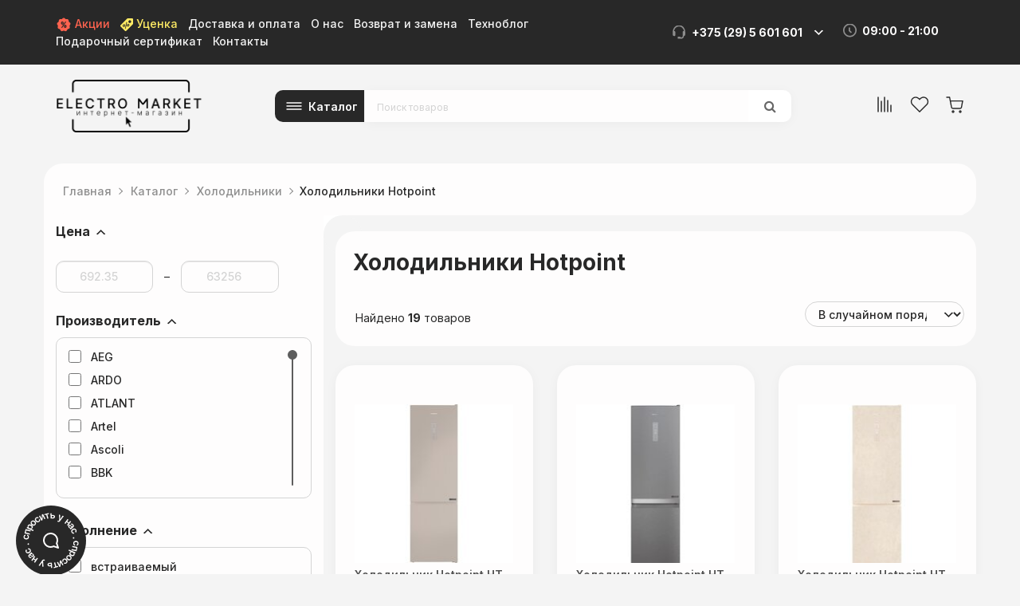

--- FILE ---
content_type: text/html;charset=utf-8
request_url: https://www.electromarket.by/refrigerator/hotpoint24
body_size: 29834
content:
<!DOCTYPE html>
<html lang="ru">
<head>
  <title>Холодильники Hotpoint купить в Минске, цены</title>
  <meta name="description" content="☑ Холодильники Hotpoint - широкий выбор в интернет-магазине Электромаркет. ☑ Холодильники в фирменном магазине с гарантией ☎ +375 (29) 5-601-601 
+375 (44) 5-501-601"/>
      <meta name="keywords" content="Холодильники Hotpoint цены, каталог, купить"/>
      <meta property="og:title" content="Холодильники Hotpoint купить в Минске, цены"/>
    <meta property="og:description" content="☑ Холодильники Hotpoint - широкий выбор в интернет-магазине Электромаркет. ☑ Холодильники в фирменном магазине с гарантией ☎ +375 (29) 5-601-601 
+375 (44) 5-501-601"/>
  <meta property="og:url" content="https://www.electromarket.by/refrigerator/hotpoint24"/>
<meta property="og:type" content="website"/>
    <meta property="og:image" content="https://userimages.shopmanager.by/3099961/логоссылка2.png"/>
    <meta charset="utf-8">
<meta name="viewport" content="width=device-width, initial-scale=1.0">
<link rel="shortcut icon" href="https://userimages.shopmanager.by/3099961/favicon.jpg">
<!-- Bootstrap core CSS -->
<link href="https://s1.shopmanager.by/assets/bootstrap/css/bootstrap.css" rel="stylesheet">
<link href="https://s1.shopmanager.by/assets/fonts/source-sans-pro/source-sans-pro.css" rel="stylesheet">
<link href="https://s1.shopmanager.by/assets/plugins/jquery-ui/jquery-ui.min.css" rel="stylesheet">
<link href="https://s1.shopmanager.by/assets/css/bundle-theme-min.css?t=1770038223018" rel="stylesheet">
<link href="https://s1.shopmanager.by/assets/css/skin-0.css" rel="stylesheet">
<link href="https://s1.shopmanager.by/assets/css/custom.css?t=1770038223018" rel="stylesheet">
<link href="https://s1.shopmanager.by/assets/css/fotorama.css" rel="stylesheet">
<link href="/site-custom.css?hash=2acad01d00c4926cd37ecb04de51dbfc" rel="stylesheet">
<!-- HTML5 shim and Respond.js IE8 support of HTML5 elements and media queries -->
<!--[if lt IE 9]>
<script src="https://oss.maxcdn.com/libs/html5shiv/3.7.0/html5shiv.js"></script>
<script src="https://oss.maxcdn.com/libs/respond.js/1.3.0/respond.min.js"></script>
<![endif]-->
  <link rel="preconnect" href="https://fonts.googleapis.com">
<link rel="preconnect" href="https://fonts.gstatic.com" crossorigin>
<link href="https://fonts.googleapis.com/css2?family=Inter:wght@300;400;500;600;700;800&display=swap" rel="stylesheet">
<script src="//code.jivo.ru/widget/r8OTRlcFPu" async></script>
<!-- Google Tag Manager -->
<script>(function(w,d,s,l,i){w[l]=w[l]||[];w[l].push({'gtm.start':
      new Date().getTime(),event:'gtm.js'});var f=d.getElementsByTagName(s)[0],
    j=d.createElement(s),dl=l!='dataLayer'?'&l='+l:'';j.async=true;j.src=
    'https://www.googletagmanager.com/gtm.js?id='+i+dl;f.parentNode.insertBefore(j,f);
})(window,document,'script','dataLayer','GTM-KSJF9VF');</script>
<!-- End Google Tag Manager -->
  <link rel="canonical" href="https://www.electromarket.by/refrigerator/hotpoint24"/>
    </head>
<body class="page-category category-refrigerator">
    <!-- Google Tag Manager (noscript) -->
<noscript><iframe src="https://www.googletagmanager.com/ns.html?id=GTM-KSJF9VF"
                  height="0" width="0" style="display:none;visibility:hidden"></iframe></noscript>
<!-- End Google Tag Manager (noscript) -->
<div class="navbar navbar-tshop navbar-fixed-top megamenu" role="navigation">
    <div class="navbar-top">
              <header class="header">
    <div class="header__navbar">
        <div class="container flex">
            <div class="header__navbar-mobile">
                <button class="header__navbar-item">Информация</button>
            </div>
            <div class="header__navbar-items">
                <div class="header__navbar-items--left">
                    <div class="header__navbar-item">
                        <a class="color-red" href="/promo"><img src="https://userimages.shopmanager.by/3099961/promo.svg" width="20" height="20">
                            Акции</a>
                    </div>
                    <div class="header__navbar-item">
                        <a class="color-yellow" href="/markdown"><img src="https://userimages.shopmanager.by/3099961/markdown.svg" width="16" height="16">
                            Уценка</a>
                    </div>
                    <div class="header__navbar-item">
                        <a href="/delivery">Доставка и оплата</a>
                    </div>
                    <div class="header__navbar-item">
                        <a href="/about">О нас</a>
                    </div>
                    <div class="header__navbar-item">
                        <a href="/return">Возврат и замена</a>
                    </div>
                    <div class="header__navbar-item">
                        <a href="/articles">Техноблог</a>
                    </div>
                 
                    <div class="header__navbar-item">
                        <a href="/gift-certificate">Подарочный сертификат</a>
                    </div>
                    <div class="header__navbar-item">
                        <a href="/contacts">Контакты</a>
                    </div>
                </div>
                <div class="header__navbar-items--right">
                    <div class="header__navbar-item wide">
                        <div class="header__navbar-phone">+375 (29) 5 601 601</div>
                        <button class="header__dropdown-phone" type="button"><!--dropdown button--></button>
                        <div class="header__navbar-phones">
                            <ul>
                                <li>
                                    <span>A1: </span>
                                    <a href="tel:+375445501601">
                                        +375 (44) 5-501-601
                                    </a>
                                </li>
                                <li>
                                    <span>Viber: </span>
                                    <a href="viber://chat?number=%2B375295601601">
                                        +375 (29) 5-601-601
                                    </a>
                                </li>
                                <li>
                                    <span>Telegram: </span>
                                    <a href="https://telegram.me/ElectroMarket_by" target="_blank">
                                        ElectroMarket_by
                                    </a>
                                </li>
                                <!--<li>
                                    <span>WhatsApp: </span>
                                    <a href="https://api.whatsapp.com/send?phone=375295601601" target="_blank" title="Написать в Whatsapp" rel="noopener noreferrer">
                                        +375 (29) 5-601-601
                                    </a>
                                </li>-->
                                <!--<li>
                                    <span>Instargarm: </span>
                                    <a href="https://instagram.com/electromarket.by">                                        electromarket                                    </a>
                                </li>-->
                                <li>
                                    <span>E-mail: </span>
                                    <a href="mailto:info@electromarket.by">
                                        info@electromarket.by
                                    </a>
                                </li>
                            </ul>
                          <ul>
                            <li>
                              <span>Сервисное ослуживание: </span>
                            </li>
                            <li>
                                    <span>Viber: </span>
                                    <a href="viber://chat?number=%2B375336559699">
                                        +375 (33) 6 559 699
                                    </a>
                                </li>
                            <li>
                                    <span>WhatsApp: </span>
                                    <a href="https://api.whatsapp.com/send?phone=375336559699" target="_blank" title="Написать в Whatsapp" rel="noopener noreferrer">
                                        +375 (33) 6 559 699
                                    </a>
                                </li>
                            <li>
                                    <span>Telegram: </span>
                                    <a href="https://telegram.me/servis_EM" target="_blank">
                                        servis_EM
                                    </a>
                                </li>
                          </ul>
                            <a class="header__open-callback-btn js-callback-open" href="add-call-modal/add-call-modal.html">Заказать звонок</a>
                        </div>
                    </div>
                    <div class="header__navbar-item wide">
                        <div class="header__navbar-working-times">09:00 - 21:00</div>
                    </div>
                </div>
            </div>
        </div>
    </div>
    <div class="header__content">
        <div class="container flex">
            <a href="/">
                <div class="header__logo"></div>
            </a>
            <div class="header__group">
                <button class="header__menu">Каталог</button>
                <div class="header__search">
                </div>
            </div>
            <div class="header__side">
                <div class="mobile">
                    <div class="header__burger"></div>                    
                </div>
                <div class="desktop flex">
                    <div class="button button--icon mr-20">
                        <a class="icon icon--comparison" href="/compare/"></a>
                        <sup class="visually-hidden"></sup>
                    </div>
                    <div class="button button--icon mr-20">
                        <a class="icon icon--favorite" href="/favorites/"></a>
                        <sup class="visually-hidden">7</sup>
                    </div>
                    <div class="button button--icon">
                        <div class="icon icon--basket">
                            <div class="dropdown cartMenu js-cart-block visually-hidden" style="">
                                <a id="cart-link" href="#" class="dropdown-toggle animated wobble" data-toggle="dropdown">
                                    <span class="cartRespons js-cart-title">14 товаров<span class="cart-menu-title">
                                            (757,68<span class="hidden-xs"> руб.</span>)</span></span>
                                    <sup class="basket_product-count"></sup>
                                </a>
                                <div class="dropdown-menu col-lg-6 col-xs-12 col-md-6 js-cart-wrapper basket" style="visibility: visible;">
                                    <ul class="basket-breadcrums">
                                        <li class="breadcrumbs__item">
                                            <a class="breadcrumbs__link" href="#">Корзина</a>
                                        </li>
                                        <li class="breadcrumbs__item">
                                            <a class="breadcrumbs__link" href="#">Форма заказа</a>
                                        </li>
                                    </ul>
                                    <div class="w100 miniCartTable scroll-pane mCustomScrollbar _mCS_2" style="overflow: hidden;">
                                        <div class="mCustomScrollBox mCS-dark-2" id="mCSB_2" style="position: relative; height: 100%; overflow: hidden; max-width: 100%; max-height: 300px;">
                                            <div class="mCSB_container mCS_no_scrollbar" style="position:relative; top:0;">
                                                <div class="mCustomScrollBox mCS-dark-2" id="mCSB_2" style="position: relative; height: 100%; overflow: hidden; max-width: 100%; max-height: 300px;">
                                                    <div class="mCSB_container mCS_no_scrollbar" style="position:relative; top:0;">
                                                        <table>
                                                            <tbody class="js-cart-payload">
                                                                <tr class="miniCartProduct" data-i="0">
                                                                    <td style="width:20%" class="miniCartProductThumb">
                                                                        <div>
                                                                            <img src="" alt="img">
                                                                        </div>
                                                                    </td>
                                                                    <td style="width:40%">
                                                                        <div class="miniCartDescription">
                                                                            <div class="info-level4">
                                                                                <a href="/tires/continental/con44215651698h" class="linkP"> Continental
                                                                                    Conti4x4Contact 215/65R16 98H </a>
                                                                            </div>
                                                                            <div class="">
                                                                                <span>324,00<span class="hidden-xs">
                                                                                        руб.</span></span>
                                                                            </div>
                                                                        </div>
                                                                    </td>
                                                                    <td style="width:15%;" class="miniCartQuantity">
                                                                        <div class="input-group bootstrap-touchspin">
                                                                            <span class="input-group-btn">
                                                                                <button class="btn btn-link bootstrap-touchspin-down" type="button">-</button>
                                                                            </span>
                                                                            <span class="input-group-addon bootstrap-touchspin-prefix"></span>
                                                                            <input class="quanitySniper form-control" type="text" value="1" name="quanitySniper">
                                                                            <span class="input-group-addon bootstrap-touchspin-postfix"></span>
                                                                            <span class="input-group-btn">
                                                                                <button class="btn btn-link bootstrap-touchspin-up" type="button">+</button>
                                                                            </span>
                                                                        </div>
                                                                    </td>
                                                                    <td style="width:20%; padding-left: 10px;" class="miniCartSubtotal">
                                                                        <span>324,00<span class="hidden-xs">
                                                                                руб.</span></span>
                                                                    </td>
                                                                    <td style="width:10%" class="delete">
                                                                        <a class="delA" title="Удалить товар из корзины"><i class="glyphicon glyphicon-trash"></i></a>
                                                                    </td>
                                                                </tr>
                                                            </tbody>
                                                        </table>
                                                    </div>
                                                    <div class="mCSB_scrollTools" style="position: absolute; display: none;">
                                                        <div class="mCSB_draggerContainer">
                                                            <div class="mCSB_dragger" style="position: absolute; top: 0px;" oncontextmenu="return false;">
                                                                <div class="mCSB_dragger_bar" style="position:relative;">
                                                                </div>
                                                            </div>
                                                            <div class="mCSB_draggerRail"></div>
                                                        </div>
                                                    </div>
                                                </div>
                                            </div>
                                            <div class="mCSB_scrollTools" style="position: absolute; display: none;">
                                                <div class="mCSB_draggerContainer">
                                                    <div class="mCSB_dragger" style="position: absolute; top: 0px;" oncontextmenu="return false;">
                                                        <div class="mCSB_dragger_bar" style="position:relative;"></div>
                                                    </div>
                                                    <div class="mCSB_draggerRail"></div>
                                                </div>
                                            </div>
                                        </div>
                                    </div>
                                    <!--/.miniCartTable-->
                                    <div class="miniCartFooter text-right basket-content">
                                        <div class="text-right subtotal info-level3"> Итого: <span class="js-subtotal-view">324,00 руб.</span></div>
                                        <a class="btn btn-sm btn-danger js-cart-checkout basket-form-btn"> <i class="fa fa-shopping-cart"> </i> Оформить заказ </a>
                                    </div>
                                    <!--/.miniCartFooter-->
                                </div>
                            </div>
                        </div>

                    </div>
                </div>
            </div>
        </div>

    </div>
</header>
          </div>
    <!--/.navbar-top-->

    <div class="container">
        <div class="navbar-header">
            <button type="button" class="navbar-toggle" data-toggle="collapse" data-target=".navbar-collapse"><span class="sr-only"> Меню </span> <span class="icon-bar"> </span> <span class="icon-bar"> </span> <span class="icon-bar"> </span></button>
                        <button type="button" class="navbar-toggle view-cart-title" data-toggle="collapse" data-target=".navbar-cart"><i class="fa fa-shopping-cart colorWhite"> </i> <span class="cartRespons js-cart-title colorWhite"> Корзина </span></button>
                                    <a class="navbar-brand" href="/">
            
                                                <img src="https://userimages.shopmanager.by/3099961/logo.png" alt="Электромаркет">
                              
                        </a>
            
            <!-- this part for mobile -->
            <div class="search-box pull-right hidden-lg hidden-md hidden-sm">
                <div class="input-group">
                    <button class="btn btn-nobg getFullSearch" type="button"><i class="fa fa-search"> </i></button>
                </div>
                <!-- /input-group -->

            </div>
        </div>

        <!-- this part is duplicate from cartMenu  keep it for mobile -->
        <div class="navbar-cart collapse">
            <div class="cartMenu col-lg-6 col-xs-12 col-md-6 js-cart-wrapper">
                <div class="w100 miniCartTable scroll-pane mCustomScrollbar _mCS_1" style="overflow: hidden;"><div class="mCustomScrollBox mCS-dark-2" id="mCSB_1" style="position: relative; height: 100%; overflow: hidden; max-width: 100%; max-height: 300px;"><div class="mCSB_container mCS_no_scrollbar" style="position:relative; top:0;">
                    <table>
                        <tbody class="js-cart-payload">
                        </tbody>
                    </table>
                </div><div class="mCSB_scrollTools" style="position: absolute; display: none;"><div class="mCSB_draggerContainer"><div class="mCSB_dragger" style="position: absolute; top: 0px;" oncontextmenu="return false;"><div class="mCSB_dragger_bar" style="position:relative;"></div></div><div class="mCSB_draggerRail"></div></div></div></div></div>
                <!--/.miniCartTable-->

                <div class="miniCartFooter  miniCartFooterInMobile text-right">
                    <div class="text-right subtotal info-level3"> Итого: <span class="js-subtotal-view"></span></div>
                    <a class="btn btn-sm btn-danger js-cart-checkout"> <i class="fa fa-shopping-cart"> </i> ЗАКАЗАТЬ </a></div>
                <!--/.miniCartFooter-->

            </div>
            <!--/.cartMenu-->
        </div>
        <!--/.navbar-cart-->

        <div class="navbar-collapse collapse">
            <ul class="nav navbar-nav">
                <li class="dropdown megamenu-fullwidth">
      <a data-toggle="dropdown" class="dropdown-toggle" href="#"> Электроника <b class="caret"> </b> </a>
            <ul class="dropdown-menu">
          <li class="megamenu-content" style="padding: 0px 16px 0px 16px">

            <span class="row">
                              <span class="col-lg-2">
                                                            <ul class="unstyled noMarginLeft" style="padding-bottom: 24px">
                                                <li><p><strong> Телевизоры и фото-видео </strong></p></li>
                                                                                                      <li>
                              <a href="/tv"> Телевизоры </a>
                            </li>
                                                                                                        <li>
                              <a href="/wallmount"> Кронштейны </a>
                            </li>
                                                                                                        <li>
                              <a href="/display"> Мониторы </a>
                            </li>
                                                                                                        <li>
                              <a href="/monoblock"> Моноблоки </a>
                            </li>
                                                                                                        <li>
                              <a href="/projectors"> Проекторы </a>
                            </li>
                                                                                                        <li>
                              <a href="/projectorscreen"> Проекционные экраны </a>
                            </li>
                                                                                                        <li>
                              <a href="/media"> Медиаплееры и ТВ-приставки </a>
                            </li>
                                                                                                        <li>
                              <a href="/digitalsignage"> Информационные панели </a>
                            </li>
                                                                                                                                                          <li>
                              <a href="/digitalsignage"> Информационные панели </a>
                            </li>
                                                                                                        <li>
                              <a href="/network_player"> Сетевые проигрыватели </a>
                            </li>
                                                                                                        <li>
                              <a href="/photo"> Фотоаппараты </a>
                            </li>
                                                                        </ul>
                                                                                                                                                                                                                                                    </span>
                              <span class="col-lg-2">
                                                                                                  <ul class="unstyled noMarginLeft" style="padding-bottom: 24px">
                                                <li><p><strong> Портативные устройства </strong></p></li>
                                                                                                      <li>
                              <a href="/notebook"> Ноутбуки </a>
                            </li>
                                                                                                        <li>
                              <a href="/mobile"> Мобильные телефоны </a>
                            </li>
                                                                                                        <li>
                              <a href="/smartwatch"> Умные часы и браслеты </a>
                            </li>
                                                                                                        <li>
                              <a href="/tabletpc"> Планшеты </a>
                            </li>
                                                                                                        <li>
                              <a href="/tablets"> Графические планшеты </a>
                            </li>
                                                                                                        <li>
                              <a href="/ebook"> Электронные книги </a>
                            </li>
                                                                                                        <li>
                              <a href="/actioncamera"> Экшен-камеры </a>
                            </li>
                                                                        </ul>
                                                                                                                                                                                                              </span>
                              <span class="col-lg-2">
                                                                                                                                        <ul class="unstyled noMarginLeft" style="padding-bottom: 24px">
                                                <li><p><strong> Аудитотехника </strong></p></li>
                                                                                                      <li>
                              <a href="/headphones"> Наушники и гарнитуры </a>
                            </li>
                                                                                                        <li>
                              <a href="/soundbar"> Саундбары и домашние кинотеатры </a>
                            </li>
                                                                                                        <li>
                              <a href="/wspeaker"> Беспроводные и портативные колонки </a>
                            </li>
                                                                                                        <li>
                              <a href="/turntable"> Виниловые проигрыватели </a>
                            </li>
                                                                                                        <li>
                              <a href="/microphones"> Микрофоны </a>
                            </li>
                                                                                                        <li>
                              <a href="/recievers"> AV-ресиверы и усилители </a>
                            </li>
                                                                                                        <li>
                              <a href="/soundcard"> Звуковые карты </a>
                            </li>
                                                                                                        <li>
                              <a href="/hifiaudio"> Музыкальные центры и магнитолы </a>
                            </li>
                                                                                                        <li>
                              <a href="/sound"> Мультимедиа акустика </a>
                            </li>
                                                                                                        <li>
                              <a href="/radio"> Радиоприемники </a>
                            </li>
                                                                                                        <li>
                              <a href="/network_player"> Сетевые проигрыватели </a>
                            </li>
                                                                                                        <li>
                              <a href="/hifisound"> Hi-Fi акустика </a>
                            </li>
                                                                                                        <li>
                              <a href="/studio_monitor"> Студийные мониторы </a>
                            </li>
                                                                                                        <li>
                              <a href="/synthandworkst"> Синтезаторы и рабочие станции </a>
                            </li>
                                                                        </ul>
                                                                                                                                                                        </span>
                              <span class="col-lg-2">
                                                                                                                                                                              <ul class="unstyled noMarginLeft" style="padding-bottom: 24px">
                                                <li><p><strong> Для дома и офиса </strong></p></li>
                                                                                                      <li>
                              <a href="/smart_home"> Экосистемы умного дома, датчики, центры управления </a>
                            </li>
                                                                                                        <li>
                              <a href="/printers"> Принтеры и МФУ </a>
                            </li>
                                                                                                        <li>
                              <a href="/scanner"> Сканеры </a>
                            </li>
                                                                                                        <li>
                              <a href="/ups"> Источники бесперебойного питания </a>
                            </li>
                                                                                                        <li>
                              <a href="/webcams"> Веб-камеры </a>
                            </li>
                                                                                                        <li>
                              <a href="/switch"> Коммутаторы </a>
                            </li>
                                                                                                        <li>
                              <a href="/office_chair"> Офисные кресла и стулья </a>
                            </li>
                                                                                                        <li>
                              <a href="/nas"> Сетевые накопители (NAS) </a>
                            </li>
                                                                        </ul>
                                                                                                                                  </span>
                              <span class="col-lg-2">
                                                                                                                                                                                                                    <ul class="unstyled noMarginLeft" style="padding-bottom: 24px">
                                                <li><p><strong> Авто </strong></p></li>
                                                                                                      <li>
                              <a href="/carspeakers"> Автоакустика </a>
                            </li>
                                                                                                        <li>
                              <a href="/caraudio"> Автомагнитолы </a>
                            </li>
                                                                                                        <li>
                              <a href="/videoregistrator"> Автомобильные видеорегистраторы </a>
                            </li>
                                                                                                        <li>
                              <a href="/compressor_auto"> Автомобильные компрессоры </a>
                            </li>
                                                                                                        <li>
                              <a href="/car_inverter"> Автомобильные инверторы </a>
                            </li>
                                                                                                        <li>
                              <a href="/nas"> Сетевые накопители (NAS) </a>
                            </li>
                                                                        </ul>
                                                                                <ul class="unstyled noMarginLeft" style="padding-bottom: 24px">
                                                <li><p><strong> Развлечения </strong></p></li>
                                                                                                      <li>
                              <a href="/console"> Игровые приставки </a>
                            </li>
                                                                                                        <li>
                              <a href="/controllers"> Игровые контроллеры и аксессуары </a>
                            </li>
                                                                                                        <li>
                              <a href="/virtualreality"> Очки виртуальной реальности </a>
                            </li>
                                                                                                        <li>
                              <a href="/electric_scooter"> Электросамокаты и электроскутеры </a>
                            </li>
                                                                                                        <li>
                              <a href="/buildingkit"> Конструкторы </a>
                            </li>
                                                                                                                                                          <li>
                              <a href="/synthandworkst"> Синтезаторы и рабочие станции </a>
                            </li>
                                                                                                        <li>
                              <a href="/telescope"> Телескопы </a>
                            </li>
                                                                        </ul>
                                                      </span>
                          </span>
          </li>
      </ul>
  </li>
  <li class="dropdown megamenu-fullwidth">
      <a data-toggle="dropdown" class="dropdown-toggle" href="#"> Техника для кухни  <b class="caret"> </b> </a>
            <ul class="dropdown-menu">
          <li class="megamenu-content" style="padding: 0px 16px 0px 16px">

            <span class="row">
                              <span class="col-lg-4">
                                                            <ul class="unstyled noMarginLeft" style="padding-bottom: 24px">
                                                <li><p><strong> Крупная </strong></p></li>
                                                                                                      <li>
                              <a href="/hob_cooker"> Варочные панели </a>
                            </li>
                                                                                                        <li>
                              <a href="/oven_cooker"> Духовые шкафы </a>
                            </li>
                                                                                                        <li>
                              <a href="/dishwasher"> Посудомоечные машины </a>
                            </li>
                                                                                                        <li>
                              <a href="/washingmachine"> Стиральные машины </a>
                            </li>
                                                                                                        <li>
                              <a href="/hoods"> Вытяжки </a>
                            </li>
                                                                                                        <li>
                              <a href="/cooker"> Кухонные плиты </a>
                            </li>
                                                                                                        <li>
                              <a href="/wine_cabinets"> Винные шкафы </a>
                            </li>
                                                                                                        <li>
                              <a href="/refrigerator"> Холодильники </a>
                            </li>
                                                                        </ul>
                                                                                                                                  </span>
                              <span class="col-lg-4">
                                                                                                  <ul class="unstyled noMarginLeft" style="padding-bottom: 24px">
                                                <li><p><strong> Средняя </strong></p></li>
                                                                                                      <li>
                              <a href="/coffee"> Кофеварки и кофемашины </a>
                            </li>
                                                                                                        <li>
                              <a href="/microvawe"> Микроволновые печи </a>
                            </li>
                                                                                                        <li>
                              <a href="/coffeegrinders"> Кофемолки, ростеры для кофе </a>
                            </li>
                                                                                                        <li>
                              <a href="/foodprocessors"> Кухонные комбайны, машины и планетарные миксеры </a>
                            </li>
                                                                                                        <li>
                              <a href="/electricgrill"> Электрогрили </a>
                            </li>
                                                                                                        <li>
                              <a href="/multicooker"> Мультиварки </a>
                            </li>
                                                                                                        <li>
                              <a href="/meatgrinder"> Мясорубки </a>
                            </li>
                                                                                                        <li>
                              <a href="/steamers"> Электрические пароварки </a>
                            </li>
                                                                                                        <li>
                              <a href="/breadmaker"> Хлебопечки </a>
                            </li>
                                                                                                        <li>
                              <a href="/aerogrill"> Аэрогрили и аэрофритюрницы </a>
                            </li>
                                                                                                        <li>
                              <a href="/roaster"> Мини-печи (ростеры) </a>
                            </li>
                                                                                                        <li>
                              <a href="/fryer"> Фритюрницы </a>
                            </li>
                                                                        </ul>
                                                                                            </span>
                              <span class="col-lg-4">
                                                                                                                                        <ul class="unstyled noMarginLeft" style="padding-bottom: 24px">
                                                <li><p><strong> Мелкая </strong></p></li>
                                                                                                      <li>
                              <a href="/blender"> Блендеры </a>
                            </li>
                                                                                                        <li>
                              <a href="/vacuummachine"> Вакуумные упаковщики </a>
                            </li>
                                                                                                        <li>
                              <a href="/waffle"> Вафельницы </a>
                            </li>
                                                                                                        <li>
                              <a href="/disposer"> Измельчители пищевых отходов </a>
                            </li>
                                                                                                        <li>
                              <a href="/chopper"> Измельчители, электроперечницы и электротерки </a>
                            </li>
                                                                                                        <li>
                              <a href="/yogurtmaker"> Йогуртницы, мороженицы и льдогенераторы </a>
                            </li>
                                                                                                        <li>
                              <a href="/mixer"> Ручные миксеры </a>
                            </li>
                                                                                                        <li>
                              <a href="/juicer"> Соковыжималки </a>
                            </li>
                                                                                                        <li>
                              <a href="/sandwichers"> Сэндвичницы, вафельницы </a>
                            </li>
                                                                                                        <li>
                              <a href="/toaster"> Тостеры </a>
                            </li>
                                                                                                        <li>
                              <a href="/kettle"> Электрочайники и термопоты </a>
                            </li>
                                                                                                        <li>
                              <a href="/food_dehydrator"> Сушилки для овощей и фруктов </a>
                            </li>
                                                                        </ul>
                                                      </span>
                          </span>
          </li>
      </ul>
  </li>
  <li class="dropdown megamenu-fullwidth">
      <a data-toggle="dropdown" class="dropdown-toggle" href="#"> Для дома <b class="caret"> </b> </a>
            <ul class="dropdown-menu">
          <li class="megamenu-content" style="padding: 0px 16px 0px 16px">

            <span class="row">
                              <span class="col-lg-3">
                                                            <ul class="unstyled noMarginLeft" style="padding-bottom: 24px">
                                                <li><p><strong> Техника для дома </strong></p></li>
                                                                                                      <li>
                              <a href="/washingmachine"> Стиральные машины </a>
                            </li>
                                                                                                        <li>
                              <a href="/iron"> Утюги </a>
                            </li>
                                                                                                        <li>
                              <a href="/vacuumcleaner"> Пылесосы </a>
                            </li>
                                                                                                        <li>
                              <a href="/robotcleaner"> Роботы-пылесосы </a>
                            </li>
                                                                                                        <li>
                              <a href="/steamcleaner"> Пароочистители и отпариватели </a>
                            </li>
                                                                                                        <li>
                              <a href="/babymonitor"> Радионяни и видеоняни </a>
                            </li>
                                                                                                        <li>
                              <a href="/sewingmachines"> Швейные машины </a>
                            </li>
                                                                                                        <li>
                              <a href="/smart_home"> Экосистемы умного дома, датчики, центры управления </a>
                            </li>
                                                                        </ul>
                                                                                                                                                                        </span>
                              <span class="col-lg-3">
                                                                                                  <ul class="unstyled noMarginLeft" style="padding-bottom: 24px">
                                                <li><p><strong> Климат </strong></p></li>
                                                                                                      <li>
                              <a href="/blower"> Вентиляторы и охладители воздуха </a>
                            </li>
                                                                                                        <li>
                              <a href="/waterheater"> Водонагреватели </a>
                            </li>
                                                                                                        <li>
                              <a href="/conditioners"> Кондиционеры </a>
                            </li>
                                                                                                        <li>
                              <a href="/airpurifier"> Очистители и мойки воздуха </a>
                            </li>
                                                                                                        <li>
                              <a href="/humidifier"> Увлажнители воздуха </a>
                            </li>
                                                                        </ul>
                                                                                                                                  </span>
                              <span class="col-lg-3">
                                                                                                                                        <ul class="unstyled noMarginLeft" style="padding-bottom: 24px">
                                                <li><p><strong> Инструмент </strong></p></li>
                                                                                                      <li>
                              <a href="/drills"> Электродрели и строительные миксеры </a>
                            </li>
                                                                                                        <li>
                              <a href="/angle_grinder"> Угловые шлифмашины (болгарки) </a>
                            </li>
                                                                                                        <li>
                              <a href="/rotaryhammers"> Перфораторы </a>
                            </li>
                                                                                                        <li>
                              <a href="/screwdriver"> Шуруповерты, гайковерты, электроотвертки </a>
                            </li>
                                                                                                        <li>
                              <a href="/tool_kits"> Наборы инструментов </a>
                            </li>
                                                                                                        <li>
                              <a href="/toolbox"> Системы хранения инструментов </a>
                            </li>
                                                                        </ul>
                                                                                            </span>
                              <span class="col-lg-3">
                                                                                                                                                                              <ul class="unstyled noMarginLeft" style="padding-bottom: 24px">
                                                <li><p><strong> Сантехника </strong></p></li>
                                                                                                      <li>
                              <a href="/faucet"> Смесители </a>
                            </li>
                                                                                                        <li>
                              <a href="/kitchensink"> Кухонные мойки </a>
                            </li>
                                                                                                        <li>
                              <a href="/shower"> Душевые системы и гарнитуры </a>
                            </li>
                                                                        </ul>
                                                      </span>
                          </span>
          </li>
      </ul>
  </li>
  <li class="dropdown megamenu-fullwidth">
      <a data-toggle="dropdown" class="dropdown-toggle" href="#"> Компьютеры  <b class="caret"> </b> </a>
            <ul class="dropdown-menu">
          <li class="megamenu-content" style="padding: 0px 16px 0px 16px">

            <span class="row">
                              <span class="col-lg-4">
                                                            <ul class="unstyled noMarginLeft" style="padding-bottom: 24px">
                                                <li><p><strong> Компьютерная техника </strong></p></li>
                                                                                                      <li>
                              <a href="/notebook"> Ноутбуки </a>
                            </li>
                                                                                                        <li>
                              <a href="/display"> Мониторы </a>
                            </li>
                                                                                                        <li>
                              <a href="/tabletpc"> Планшеты </a>
                            </li>
                                                                                                        <li>
                              <a href="/mobile"> Мобильные телефоны </a>
                            </li>
                                                                                                        <li>
                              <a href="/console"> Игровые приставки </a>
                            </li>
                                                                                                        <li>
                              <a href="/controllers"> Игровые контроллеры и аксессуары </a>
                            </li>
                                                                                                        <li>
                              <a href="/virtualreality"> Очки виртуальной реальности </a>
                            </li>
                                                                        </ul>
                                                                                                                                  </span>
                              <span class="col-lg-4">
                                                                                                  <ul class="unstyled noMarginLeft" style="padding-bottom: 24px">
                                                <li><p><strong> Комплектующие </strong></p></li>
                                                                                                      <li>
                              <a href="/videocard"> Видеокарты </a>
                            </li>
                                                                                                        <li>
                              <a href="/motherboard"> Материнские платы </a>
                            </li>
                                                                                                        <li>
                              <a href="/dram"> Оперативная память </a>
                            </li>
                                                                                                        <li>
                              <a href="/hdd"> Жесткие диски </a>
                            </li>
                                                                                                        <li>
                              <a href="/powersupply"> Блоки питания </a>
                            </li>
                                                                                                        <li>
                              <a href="/ssd"> SSD </a>
                            </li>
                                                                                                        <li>
                              <a href="/soundcard"> Звуковые карты </a>
                            </li>
                                                                                                        <li>
                              <a href="/cpu"> Процессоры </a>
                            </li>
                                                                                                        <li>
                              <a href="/portableamp"> Усилители для наушников </a>
                            </li>
                                                                                                        <li>
                              <a href="/externalhdd"> Внешние накопители </a>
                            </li>
                                                                        </ul>
                                                                                            </span>
                              <span class="col-lg-4">
                                                                                                                                        <ul class="unstyled noMarginLeft" style="padding-bottom: 24px">
                                                <li><p><strong> Периферия, аксессуары </strong></p></li>
                                                                                                      <li>
                              <a href="/headphones"> Наушники и гарнитуры </a>
                            </li>
                                                                                                        <li>
                              <a href="/keyboards"> Клавиатуры </a>
                            </li>
                                                                                                        <li>
                              <a href="/mouse"> Мыши </a>
                            </li>
                                                                                                        <li>
                              <a href="/externalhdd"> Внешние накопители </a>
                            </li>
                                                                                                        <li>
                              <a href="/mousepad"> Коврики для мыши </a>
                            </li>
                                                                                                        <li>
                              <a href="/wrouter"> Беспроводные маршрутизаторы </a>
                            </li>
                                                                                                        <li>
                              <a href="/wirelessap"> Беспроводные точки доступа и усилители Wi-Fi </a>
                            </li>
                                                                                                        <li>
                              <a href="/ups"> Источники бесперебойного питания </a>
                            </li>
                                                                                                        <li>
                              <a href="/nas"> Сетевые накопители (NAS) </a>
                            </li>
                                                                        </ul>
                                                      </span>
                          </span>
          </li>
      </ul>
  </li>
  <li class="dropdown megamenu-fullwidth">
      <a data-toggle="dropdown" class="dropdown-toggle" href="#"> Красота и спорт <b class="caret"> </b> </a>
            <ul class="dropdown-menu">
          <li class="megamenu-content" style="padding: 0px 16px 0px 16px">

            <span class="row">
                              <span class="col-lg-4">
                                                            <ul class="unstyled noMarginLeft" style="padding-bottom: 24px">
                                                <li><p><strong> Уход </strong></p></li>
                                                                                                      <li>
                              <a href="/ladyshaver"> Женские электробритвы и эпиляторы </a>
                            </li>
                                                                                                        <li>
                              <a href="/hairclipper"> Машинки для стрижки волос </a>
                            </li>
                                                                                                        <li>
                              <a href="/styler"> Стайлеры </a>
                            </li>
                                                                                                        <li>
                              <a href="/shaver"> Электробритвы мужские </a>
                            </li>
                                                                                                        <li>
                              <a href="/hairdryer"> Фены </a>
                            </li>
                                                                        </ul>
                                                                                                                                  </span>
                              <span class="col-lg-4">
                                                                                                  <ul class="unstyled noMarginLeft" style="padding-bottom: 24px">
                                                <li><p><strong> Здоровье </strong></p></li>
                                                                                                      <li>
                              <a href="/breathalyzer"> Алкотестеры </a>
                            </li>
                                                                                                        <li>
                              <a href="/massagechair"> Массажеры и массажные кресла </a>
                            </li>
                                                                                                        <li>
                              <a href="/toothbrush"> Электрические зубные щетки и ирригаторы </a>
                            </li>
                                                                                                                          </ul>
                                                                                            </span>
                              <span class="col-lg-4">
                                                                                                                                        <ul class="unstyled noMarginLeft" style="padding-bottom: 24px">
                                                <li><p><strong> Спорт </strong></p></li>
                                                                                                      <li>
                              <a href="/electric_scooter"> Электросамокаты и электроскутеры </a>
                            </li>
                                                                                                        <li>
                              <a href="/freeweights"> Гантели, гири, штанги </a>
                            </li>
                                                                                                        <li>
                              <a href="/ellipsoids"> Эллиптические тренажеры </a>
                            </li>
                                                                                                        <li>
                              <a href="/velosimulator"> Велотренажеры </a>
                            </li>
                                                                                                        <li>
                              <a href="/treadmills"> Беговые дорожки </a>
                            </li>
                                                                                                        <li>
                              <a href="/sounder"> Эхолоты </a>
                            </li>
                                                                                                        <li>
                              <a href="/travelgps"> Туристические навигаторы </a>
                            </li>
                                                                                                        <li>
                              <a href="/optic"> Бинокли, подзорные трубы и приборы ночного видения </a>
                            </li>
                                                                        </ul>
                                                      </span>
                          </span>
          </li>
      </ul>
  </li>
  <li class="dropdown megamenu-fullwidth">
      <a data-toggle="dropdown" class="dropdown-toggle" href="#"> Сад, дача, ремонт <b class="caret"> </b> </a>
            <ul class="dropdown-menu">
          <li class="megamenu-content" style="padding: 0px 16px 0px 16px">

            <span class="row">
                              <span class="col-lg-3">
                                                            <ul class="unstyled noMarginLeft" style="padding-bottom: 24px">
                                                <li><p><strong> Стройка </strong></p></li>
                                                                                                      <li>
                              <a href="/weldinginverter"> Сварочные инверторы </a>
                            </li>
                                                                                                        <li>
                              <a href="/electric_saw"> Циркулярные, торцовочные и сабельные пилы </a>
                            </li>
                                                                                                        <li>
                              <a href="/engraver"> Граверы </a>
                            </li>
                                                                                                        <li>
                              <a href="/benchgrinder"> Заточные станки (точила) </a>
                            </li>
                                                                                                        <li>
                              <a href="/jackhammer"> Отбойные молотки </a>
                            </li>
                                                                                                        <li>
                              <a href="/industrialdryer"> Промышленные фены </a>
                            </li>
                                                                                                        <li>
                              <a href="/mixer"> Ручные миксеры </a>
                            </li>
                                                                                                        <li>
                              <a href="/heat_gun"> Тепловые пушки </a>
                            </li>
                                                                                                        <li>
                              <a href="/woodrouter"> Фрезеры </a>
                            </li>
                                                                                                        <li>
                              <a href="/electric_saw"> Циркулярные, торцовочные и сабельные пилы </a>
                            </li>
                                                                                                        <li>
                              <a href="/wallchaser"> Штроборезы </a>
                            </li>
                                                                                                        <li>
                              <a href="/drills"> Электродрели и строительные миксеры </a>
                            </li>
                                                                        </ul>
                                                                                                                                                                        </span>
                              <span class="col-lg-3">
                                                                                                  <ul class="unstyled noMarginLeft" style="padding-bottom: 24px">
                                                <li><p><strong> Инструмент </strong></p></li>
                                                                                                      <li>
                              <a href="/powertoolset"> Наборы электроинструментов </a>
                            </li>
                                                                                                        <li>
                              <a href="/rotaryhammers"> Перфораторы </a>
                            </li>
                                                                                                        <li>
                              <a href="/angle_grinder"> Угловые шлифмашины (болгарки) </a>
                            </li>
                                                                                                        <li>
                              <a href="/hairdryer"> Фены </a>
                            </li>
                                                                                                        <li>
                              <a href="/grinder"> Шлифмашины </a>
                            </li>
                                                                                                        <li>
                              <a href="/screwdriver"> Шуруповерты, гайковерты, электроотвертки </a>
                            </li>
                                                                                                        <li>
                              <a href="/fretsaw"> Электролобзики </a>
                            </li>
                                                                        </ul>
                                                                                                                                  </span>
                              <span class="col-lg-3">
                                                                                                                                        <ul class="unstyled noMarginLeft" style="padding-bottom: 24px">
                                                <li><p><strong> Садовая техника </strong></p></li>
                                                                                                      <li>
                              <a href="/washers"> Мойки высокого давления </a>
                            </li>
                                                                                                        <li>
                              <a href="/mowers"> Газонокосилки </a>
                            </li>
                                                                                                        <li>
                              <a href="/trimmers"> Триммеры </a>
                            </li>
                                                                                                        <li>
                              <a href="/leafblower"> Воздуходувки </a>
                            </li>
                                                                                                        <li>
                              <a href="/chainsaw"> Цепные электро- и бензопилы </a>
                            </li>
                                                                                                        <li>
                              <a href="/hedgetrimmers"> Кусторезы и садовые ножницы </a>
                            </li>
                                                                                                        <li>
                              <a href="/pump"> Насосы </a>
                            </li>
                                                                        </ul>
                                                                                            </span>
                              <span class="col-lg-3">
                                                                                                                                                                              <ul class="unstyled noMarginLeft" style="padding-bottom: 24px">
                                                <li><p><strong> Отдых </strong></p></li>
                                                                                                                                                                                                          <li>
                              <a href="/lounger"> Шезлонги </a>
                            </li>
                                                                                                        <li>
                              <a href="/grill"> Мангалы, грили, барбекю </a>
                            </li>
                                                                                                        <li>
                              <a href="/telescope"> Телескопы </a>
                            </li>
                                                                                                        <li>
                              <a href="/sounder"> Эхолоты </a>
                            </li>
                                                                                                        <li>
                              <a href="/optic"> Бинокли, подзорные трубы и приборы ночного видения </a>
                            </li>
                                                                        </ul>
                                                      </span>
                          </span>
          </li>
      </ul>
  </li>

            </ul>

            <!--- this part will be hidden for mobile version -->
            <div class="nav navbar-nav navbar-right hidden-xs">
                <div class="dropdown cartMenu js-cart-block"  style="display: none">
                                      <a id="cart-link" href="#" class="dropdown-toggle view-cart-title" data-toggle="dropdown"> <i class="fa fa-shopping-cart"> </i>  <span class="cartRespons js-cart-title"> Корзина </span> <b class="caret"> </b> </a>
                                        <div class="dropdown-menu col-lg-6 col-xs-12 col-md-6 js-cart-wrapper">
                        <div class="w100 miniCartTable scroll-pane mCustomScrollbar _mCS_2" style="overflow: hidden;"><div class="mCustomScrollBox mCS-dark-2" id="mCSB_2" style="position: relative; height: 100%; overflow: hidden; max-width: 100%; max-height: 300px;"><div class="mCSB_container mCS_no_scrollbar" style="position:relative; top:0;">
                            <table>
                                <tbody class="js-cart-payload">
                                </tbody>
                            </table>
                        </div><div class="mCSB_scrollTools" style="position: absolute; display: none;"><div class="mCSB_draggerContainer"><div class="mCSB_dragger" style="position: absolute; top: 0px;" oncontextmenu="return false;"><div class="mCSB_dragger_bar" style="position:relative;"></div></div><div class="mCSB_draggerRail"></div></div></div></div></div>
                        <!--/.miniCartTable-->

                        <div class="miniCartFooter text-right">
                            <div class="text-right subtotal info-level3"> Итого: <span class="js-subtotal-view"></span></div>
                            <a class="btn btn-sm btn-danger js-cart-checkout"> <i class="fa fa-shopping-cart"> </i> ЗАКАЗАТЬ </a></div>
                        <!--/.miniCartFooter-->

                    </div>
                    <!--/.dropdown-menu-->
                </div>
                <!--/.cartMenu-->

                <div class="search-box">
                    <div class="input-group">
                        <button class="btn btn-nobg getFullSearch" type="button"><i class="fa fa-search"> </i></button>
                    </div>
                    <!-- /input-group -->

                </div>
                <!--/.search-box -->
            </div>
            <!--/.navbar-nav hidden-xs-->
        </div>
        <!--/.nav-collapse -->

    </div>
    <!--/.container -->

    <div class="search-full text-right "><a class="pull-right search-close"> <i class=" fa fa-times-circle"> </i> </a>

        <div class="searchInputBox pull-right">
            <input id="searchQ" type="search" data-searchurl="search.json?=" name="q" placeholder="Поиск товаров" class="search-input"  >
            <button id="executeSearch" class="btn-nobg search-btn" type="submit"><i class="fa fa-search"> </i></button>
        </div>
    </div>
    <!--/.search-full-->

    </div>
<div class="container main-container headerOffset">
    
<div class="row breadcrumbDiv-wrap">
  <div class="breadcrumbDiv col-lg-12">
    <ul class="breadcrumb">
            <li><a href="/">Главная</a></li>
                        <li><a href="/catalog">Каталог</a></li>
                                      <li><a href="/refrigerator">Холодильники</a></li>
                    <li>Холодильники Hotpoint</li>                                  </ul>
  </div>
</div>

<script type="application/ld+json">
  {
    "@context": "https://schema.org",
    "@type": "BreadcrumbList",
    "itemListElement": [
        {
      "@type": "ListItem",
      "position": 1,
      "name": "Главная"
              ,"item": {
          "@id": "https://www.electromarket.by"
        }      },      {
      "@type": "ListItem",
      "position": 2,
      "name": "Каталог"
              ,"item": {
          "@id": "https://www.electromarket.by/catalog"
        }      },      {
      "@type": "ListItem",
      "position": 3,
      "name": "Холодильники"
              ,"item": {
          "@id": "https://www.electromarket.by/refrigerator"
        }      }    ]
}
</script>    <div class="row">
        <div class="col-lg-3 col-md-3 col-sm-12 section-filters">
                                                
<div class="panel panel-default filter-panel-price">
  <div class="panel-heading">
    <div class="panel-title panel-title-filter info-level4"><a data-toggle="collapse" href="#collapse-price" class="collapseWill"><span class="pull-left"> <i class="fa fa-caret-right"></i></span> Цена</a><span class="pull-right clearFilter label-danger" data-filter-name='["priceFrom","priceTo"]'> Сбросить фильтр </span></div>
  </div>
  <div id="collapse-price" class="panel-collapse collapse in">
    <div class="panel-body range-filter-body">
      <form class="form-inline" role="form">
        <div class="form-group range-inline">
                                        <input class="form-control" id="priceFrom" name="priceFrom"
                 placeholder="692.35" type="number" step="any" min="0" value="">
        </div>
        <div class="form-group range-inline sp"> &ndash;</div>
        <div class="form-group range-inline">
                                        <input class="form-control" id="priceTo" name="priceTo" placeholder="63256"
                 type="number" step="any" min="0" value="">
        </div>
      </form>
    </div>
  </div>
</div>                                                        <div class="panel panel-default filter-panel-brand">
  <div class="panel-heading">
    <div class="panel-title panel-title-filter info-level4"><a data-toggle="collapse" href="#collapse-brand" class="collapseWill"><span class="pull-left"> <i class="fa fa-caret-right"></i></span> Производитель</a><span class="pull-right clearFilter label-danger" data-filter-name='["brand"]'> Сбросить фильтр </span></div>
  </div>
  <div id="collapse-brand" class="panel-collapse collapse in">
    <div class="panel-body smoothscroll maxheight200 filter-values">
                  <div class="block-element">
            <label>
              <input type="checkbox" name="brand" value="aeg"/>
                AEG</label>
          </div>
                  <div class="block-element">
            <label>
              <input type="checkbox" name="brand" value="ardo"/>
                ARDO</label>
          </div>
                  <div class="block-element">
            <label>
              <input type="checkbox" name="brand" value="atlant"/>
                ATLANT</label>
          </div>
                  <div class="block-element">
            <label>
              <input type="checkbox" name="brand" value="artelgroup"/>
                Artel</label>
          </div>
                  <div class="block-element">
            <label>
              <input type="checkbox" name="brand" value="ascoli"/>
                Ascoli</label>
          </div>
                  <div class="block-element">
            <label>
              <input type="checkbox" name="brand" value="bbk"/>
                BBK</label>
          </div>
                  <div class="block-element">
            <label>
              <input type="checkbox" name="brand" value="beko"/>
                BEKO</label>
          </div>
                  <div class="block-element">
            <label>
              <input type="checkbox" name="brand" value="berg"/>
                Berg</label>
          </div>
                  <div class="block-element">
            <label>
              <input type="checkbox" name="brand" value="bomann"/>
                Bomann</label>
          </div>
                  <div class="block-element">
            <label>
              <input type="checkbox" name="brand" value="bosch"/>
                Bosch</label>
          </div>
                  <div class="block-element">
            <label>
              <input type="checkbox" name="brand" value="centek"/>
                CENTEK</label>
          </div>
                  <div class="block-element">
            <label>
              <input type="checkbox" name="brand" value="candy"/>
                Candy</label>
          </div>
                  <div class="block-element">
            <label>
              <input type="checkbox" name="brand" value="delonghi"/>
                DeLonghi</label>
          </div>
                  <div class="block-element">
            <label>
              <input type="checkbox" name="brand" value="don"/>
                Don</label>
          </div>
                  <div class="block-element">
            <label>
              <input type="checkbox" name="brand" value="electrolux"/>
                Electrolux</label>
          </div>
                  <div class="block-element">
            <label>
              <input type="checkbox" name="brand" value="evelux"/>
                Evelux</label>
          </div>
                  <div class="block-element">
            <label>
              <input type="checkbox" name="brand" value="franke"/>
                Franke</label>
          </div>
                  <div class="block-element">
            <label>
              <input type="checkbox" name="brand" value="genelectronics"/>
                General Electronics</label>
          </div>
                  <div class="block-element">
            <label>
              <input type="checkbox" name="brand" value="gorenje"/>
                Gorenje</label>
          </div>
                  <div class="block-element">
            <label>
              <input type="checkbox" name="brand" value="graude"/>
                Graude</label>
          </div>
                  <div class="block-element">
            <label>
              <input type="checkbox" name="brand" value="homsair"/>
                HOMSair</label>
          </div>
                  <div class="block-element">
            <label>
              <input type="checkbox" name="brand" value="haier"/>
                Haier</label>
          </div>
                  <div class="block-element">
            <label>
              <input type="checkbox" name="brand" value="hansa"/>
                Hansa</label>
          </div>
                  <div class="block-element">
            <label>
              <input type="checkbox" name="brand" value="hiberg"/>
                Hiberg</label>
          </div>
                  <div class="block-element">
            <label>
              <input type="checkbox" name="brand" value="hisense"/>
                Hisense</label>
          </div>
                  <div class="block-element">
            <label>
              <input type="checkbox" name="brand" value="hitachi"/>
                Hitachi</label>
          </div>
                  <div class="block-element">
            <label>
              <input type="checkbox" name="brand" value="hotpoint24"/>
                Hotpoint</label>
          </div>
                  <div class="block-element">
            <label>
              <input type="checkbox" name="brand" value="hotpointariston"/>
                Hotpoint-Ariston</label>
          </div>
                  <div class="block-element">
            <label>
              <input type="checkbox" name="brand" value="hyundai"/>
                Hyundai</label>
          </div>
                  <div class="block-element">
            <label>
              <input type="checkbox" name="brand" value="indesit"/>
                Indesit</label>
          </div>
                  <div class="block-element">
            <label>
              <input type="checkbox" name="brand" value="kuppersberg"/>
                KUPPERSBERG</label>
          </div>
                  <div class="block-element">
            <label>
              <input type="checkbox" name="brand" value="kernau"/>
                Kernau</label>
          </div>
                  <div class="block-element">
            <label>
              <input type="checkbox" name="brand" value="korting"/>
                Korting</label>
          </div>
                  <div class="block-element">
            <label>
              <input type="checkbox" name="brand" value="kraft"/>
                Kraft</label>
          </div>
                  <div class="block-element">
            <label>
              <input type="checkbox" name="brand" value="kraufen"/>
                Kraufen</label>
          </div>
                  <div class="block-element">
            <label>
              <input type="checkbox" name="brand" value="krona"/>
                Krona</label>
          </div>
                  <div class="block-element">
            <label>
              <input type="checkbox" name="brand" value="lex"/>
                LEX</label>
          </div>
                  <div class="block-element">
            <label>
              <input type="checkbox" name="brand" value="lg"/>
                LG</label>
          </div>
                  <div class="block-element">
            <label>
              <input type="checkbox" name="brand" value="liebherr"/>
                Liebherr</label>
          </div>
                  <div class="block-element">
            <label>
              <input type="checkbox" name="brand" value="maunfeld"/>
                MAUNFELD</label>
          </div>
                  <div class="block-element">
            <label>
              <input type="checkbox" name="brand" value="meferi"/>
                Meferi</label>
          </div>
                  <div class="block-element">
            <label>
              <input type="checkbox" name="brand" value="midea"/>
                Midea</label>
          </div>
                  <div class="block-element">
            <label>
              <input type="checkbox" name="brand" value="miele"/>
                Miele</label>
          </div>
                  <div class="block-element">
            <label>
              <input type="checkbox" name="brand" value="neff"/>
                NEFF</label>
          </div>
                  <div class="block-element">
            <label>
              <input type="checkbox" name="brand" value="nord"/>
                Nord (Nordfrost)</label>
          </div>
                  <div class="block-element">
            <label>
              <input type="checkbox" name="brand" value="oursson"/>
                Oursson</label>
          </div>
                  <div class="block-element">
            <label>
              <input type="checkbox" name="brand" value="pozis"/>
                POZIS</label>
          </div>
                  <div class="block-element">
            <label>
              <input type="checkbox" name="brand" value="renova"/>
                Renova</label>
          </div>
                  <div class="block-element">
            <label>
              <input type="checkbox" name="brand" value="samsung"/>
                Samsung</label>
          </div>
                  <div class="block-element">
            <label>
              <input type="checkbox" name="brand" value="sharp"/>
                Sharp</label>
          </div>
                  <div class="block-element">
            <label>
              <input type="checkbox" name="brand" value="siemens"/>
                Siemens</label>
          </div>
                  <div class="block-element">
            <label>
              <input type="checkbox" name="brand" value="smeg"/>
                Smeg</label>
          </div>
                  <div class="block-element">
            <label>
              <input type="checkbox" name="brand" value="smile"/>
                Smile</label>
          </div>
                  <div class="block-element">
            <label>
              <input type="checkbox" name="brand" value="stinol"/>
                Stinol</label>
          </div>
                  <div class="block-element">
            <label>
              <input type="checkbox" name="brand" value="sunwind"/>
                SunWind</label>
          </div>
                  <div class="block-element">
            <label>
              <input type="checkbox" name="brand" value="kbttechno"/>
                TECHNO</label>
          </div>
                  <div class="block-element">
            <label>
              <input type="checkbox" name="brand" value="tesler"/>
                Tesler</label>
          </div>
                  <div class="block-element">
            <label>
              <input type="checkbox" name="brand" value="weissgauff"/>
                Weissgauff</label>
          </div>
                  <div class="block-element">
            <label>
              <input type="checkbox" name="brand" value="whirlpool"/>
                Whirlpool</label>
          </div>
                  <div class="block-element">
            <label>
              <input type="checkbox" name="brand" value="willmark"/>
                Willmark</label>
          </div>
                  <div class="block-element">
            <label>
              <input type="checkbox" name="brand" value="zugel"/>
                ZUGEL</label>
          </div>
                  <div class="block-element">
            <label>
              <input type="checkbox" name="brand" value="zigmundshtain"/>
                Zigmund &amp; Shtain</label>
          </div>
                  <div class="block-element">
            <label>
              <input type="checkbox" name="brand" value="birusa"/>
                &#1041;&#1080;&#1088;&#1102;&#1089;&#1072;</label>
          </div>
                  <div class="block-element">
            <label>
              <input type="checkbox" name="brand" value="mechta"/>
                &#1052;&#1077;&#1095;&#1090;&#1072;</label>
          </div>
                  <div class="block-element">
            <label>
              <input type="checkbox" name="brand" value="orsk"/>
                &#1054;&#1088;&#1089;&#1082;</label>
          </div>
            </div>
  </div>
</div>                                                                                <div class="panel panel-default filter-panel-Ispolneniye">
  <div class="panel-heading">
    <div class="panel-title panel-title-filter info-level4"><a data-toggle="collapse" href="#collapse-Ispolneniye" class="collapseWill"><span class="pull-left"> <i class="fa fa-caret-right"></i></span> Исполнение</a><span class="pull-right clearFilter label-danger" data-filter-name='["Ispolneniye"]'> Сбросить фильтр </span></div>
  </div>
  <div id="collapse-Ispolneniye" class="panel-collapse collapse in">
    <div class="panel-body smoothscroll  filter-values">
                  <div class="block-element">
            <label>
              <input type="checkbox" name="Ispolneniye" value="&#1074;&#1089;&#1090;&#1088;&#1072;&#1080;&#1074;&#1072;&#1077;&#1084;&#1099;&#1081;"/>
                &#1074;&#1089;&#1090;&#1088;&#1072;&#1080;&#1074;&#1072;&#1077;&#1084;&#1099;&#1081;</label>
          </div>
                  <div class="block-element">
            <label>
              <input type="checkbox" name="Ispolneniye" value="&#1086;&#1090;&#1076;&#1077;&#1083;&#1100;&#1085;&#1086;&#1089;&#1090;&#1086;&#1103;&#1097;&#1080;&#1081;"/>
                &#1086;&#1090;&#1076;&#1077;&#1083;&#1100;&#1085;&#1086;&#1089;&#1090;&#1086;&#1103;&#1097;&#1080;&#1081;</label>
          </div>
            </div>
  </div>
</div>                                                        <div class="panel panel-default filter-panel-Konstruktsiya">
  <div class="panel-heading">
    <div class="panel-title panel-title-filter info-level4"><a data-toggle="collapse" href="#collapse-Konstruktsiya" class="collapseWill pressed collapsed"><span class="pull-left"> <i class="fa fa-caret-right"></i></span> Конструкция</a><span class="pull-right clearFilter label-danger" data-filter-name='["Konstruktsiya"]'> Сбросить фильтр </span></div>
  </div>
  <div id="collapse-Konstruktsiya" class="panel-collapse collapse">
    <div class="panel-body smoothscroll maxheight200 filter-values">
                  <div class="block-element">
            <label>
              <input type="checkbox" name="Konstruktsiya" value="side by side"/>
                side by side</label>
          </div>
                  <div class="block-element">
            <label>
              <input type="checkbox" name="Konstruktsiya" value="&#1082;&#1086;&#1084;&#1073;&#1080;&#1085;&#1072;&#1094;&#1080;&#1103; side by side"/>
                &#1082;&#1086;&#1084;&#1073;&#1080;&#1085;&#1072;&#1094;&#1080;&#1103; side by side</label>
          </div>
                  <div class="block-element">
            <label>
              <input type="checkbox" name="Konstruktsiya" value="&#1084;&#1080;&#1085;&#1080;-&#1093;&#1086;&#1083;&#1086;&#1076;&#1080;&#1083;&#1100;&#1085;&#1080;&#1082;"/>
                &#1084;&#1080;&#1085;&#1080;-&#1093;&#1086;&#1083;&#1086;&#1076;&#1080;&#1083;&#1100;&#1085;&#1080;&#1082;</label>
          </div>
                  <div class="block-element">
            <label>
              <input type="checkbox" name="Konstruktsiya" value="&#1084;&#1085;&#1086;&#1075;&#1086;&#1076;&#1074;&#1077;&#1088;&#1085;&#1099;&#1081;"/>
                &#1084;&#1085;&#1086;&#1075;&#1086;&#1076;&#1074;&#1077;&#1088;&#1085;&#1099;&#1081;</label>
          </div>
                  <div class="block-element">
            <label>
              <input type="checkbox" name="Konstruktsiya" value="&#1084;&#1086;&#1088;&#1086;&#1079;&#1080;&#1083;&#1100;&#1085;&#1080;&#1082;"/>
                &#1084;&#1086;&#1088;&#1086;&#1079;&#1080;&#1083;&#1100;&#1085;&#1080;&#1082;</label>
          </div>
                  <div class="block-element">
            <label>
              <input type="checkbox" name="Konstruktsiya" value="&#1084;&#1086;&#1088;&#1086;&#1079;&#1080;&#1083;&#1100;&#1085;&#1099;&#1081; &#1083;&#1072;&#1088;&#1100;"/>
                &#1084;&#1086;&#1088;&#1086;&#1079;&#1080;&#1083;&#1100;&#1085;&#1099;&#1081; &#1083;&#1072;&#1088;&#1100;</label>
          </div>
                  <div class="block-element">
            <label>
              <input type="checkbox" name="Konstruktsiya" value="&#1086;&#1076;&#1085;&#1086;&#1082;&#1072;&#1084;&#1077;&#1088;&#1085;&#1099;&#1081; &#1093;&#1086;&#1083;&#1086;&#1076;&#1080;&#1083;&#1100;&#1085;&#1080;&#1082;"/>
                &#1086;&#1076;&#1085;&#1086;&#1082;&#1072;&#1084;&#1077;&#1088;&#1085;&#1099;&#1081; &#1093;&#1086;&#1083;&#1086;&#1076;&#1080;&#1083;&#1100;&#1085;&#1080;&#1082;</label>
          </div>
                  <div class="block-element">
            <label>
              <input type="checkbox" name="Konstruktsiya" value="&#1089; &#1074;&#1077;&#1088;&#1093;&#1085;&#1077;&#1081; &#1084;&#1086;&#1088;&#1086;&#1079;&#1080;&#1083;&#1100;&#1085;&#1086;&#1081; &#1082;&#1072;&#1084;&#1077;&#1088;&#1086;&#1081;"/>
                &#1089; &#1074;&#1077;&#1088;&#1093;&#1085;&#1077;&#1081; &#1084;&#1086;&#1088;&#1086;&#1079;&#1080;&#1083;&#1100;&#1085;&#1086;&#1081; &#1082;&#1072;&#1084;&#1077;&#1088;&#1086;&#1081;</label>
          </div>
                  <div class="block-element">
            <label>
              <input type="checkbox" name="Konstruktsiya" value="&#1089; &#1085;&#1080;&#1078;&#1085;&#1077;&#1081; &#1084;&#1086;&#1088;&#1086;&#1079;&#1080;&#1083;&#1100;&#1085;&#1086;&#1081; &#1082;&#1072;&#1084;&#1077;&#1088;&#1086;&#1081;"/>
                &#1089; &#1085;&#1080;&#1078;&#1085;&#1077;&#1081; &#1084;&#1086;&#1088;&#1086;&#1079;&#1080;&#1083;&#1100;&#1085;&#1086;&#1081; &#1082;&#1072;&#1084;&#1077;&#1088;&#1086;&#1081;</label>
          </div>
                  <div class="block-element">
            <label>
              <input type="checkbox" name="Konstruktsiya" value="&#1092;&#1088;&#1072;&#1085;&#1094;&#1091;&#1079;&#1089;&#1082;&#1072;&#1103; &#1076;&#1074;&#1077;&#1088;&#1100;"/>
                &#1092;&#1088;&#1072;&#1085;&#1094;&#1091;&#1079;&#1089;&#1082;&#1072;&#1103; &#1076;&#1074;&#1077;&#1088;&#1100;</label>
          </div>
                  <div class="block-element">
            <label>
              <input type="checkbox" name="Konstruktsiya" value="&#1095;&#1077;&#1090;&#1099;&#1088;&#1105;&#1093;&#1076;&#1074;&#1077;&#1088;&#1085;&#1099;&#1081;"/>
                &#1095;&#1077;&#1090;&#1099;&#1088;&#1105;&#1093;&#1076;&#1074;&#1077;&#1088;&#1085;&#1099;&#1081;</label>
          </div>
                  <div class="block-element">
            <label>
              <input type="checkbox" name="Konstruktsiya" value="&#1101;&#1083;&#1077;&#1084;&#1077;&#1085;&#1090; side by side"/>
                &#1101;&#1083;&#1077;&#1084;&#1077;&#1085;&#1090; side by side</label>
          </div>
            </div>
  </div>
</div>                                                        
<div class="panel panel-default filter-panel-Vysota">
  <div class="panel-heading">
    <div class="panel-title panel-title-filter info-level4"><a data-toggle="collapse" href="#collapse-Vysota" class="collapseWill pressed collapsed"><span class="pull-left"> <i class="fa fa-caret-right"></i></span> Высота, см</a><span class="pull-right clearFilter label-danger" data-filter-name='["VysotaFrom","VysotaTo"]'> Сбросить фильтр </span></div>
  </div>
  <div id="collapse-Vysota" class="panel-collapse collapse">
    <div class="panel-body range-filter-body">
      <form class="form-inline" role="form">
        <div class="form-group range-inline">
                                        <input class="form-control" id="VysotaFrom" name="VysotaFrom"
                 placeholder="2.03" type="number" step="any" min="0" value="">
        </div>
        <div class="form-group range-inline sp"> &ndash;</div>
        <div class="form-group range-inline">
                                        <input class="form-control" id="VysotaTo" name="VysotaTo" placeholder="221"
                 type="number" step="any" min="0" value="">
        </div>
      </form>
    </div>
  </div>
</div>                                                        
<div class="panel panel-default filter-panel-Glubina">
  <div class="panel-heading">
    <div class="panel-title panel-title-filter info-level4"><a data-toggle="collapse" href="#collapse-Glubina" class="collapseWill pressed collapsed"><span class="pull-left"> <i class="fa fa-caret-right"></i></span> Глубина, см</a><span class="pull-right clearFilter label-danger" data-filter-name='["GlubinaFrom","GlubinaTo"]'> Сбросить фильтр </span></div>
  </div>
  <div id="collapse-Glubina" class="panel-collapse collapse">
    <div class="panel-body range-filter-body">
      <form class="form-inline" role="form">
        <div class="form-group range-inline">
                                        <input class="form-control" id="GlubinaFrom" name="GlubinaFrom"
                 placeholder="37.5" type="number" step="any" min="0" value="">
        </div>
        <div class="form-group range-inline sp"> &ndash;</div>
        <div class="form-group range-inline">
                                        <input class="form-control" id="GlubinaTo" name="GlubinaTo" placeholder="91.3"
                 type="number" step="any" min="0" value="">
        </div>
      </form>
    </div>
  </div>
</div>                                                        
<div class="panel panel-default filter-panel-Shirina">
  <div class="panel-heading">
    <div class="panel-title panel-title-filter info-level4"><a data-toggle="collapse" href="#collapse-Shirina" class="collapseWill pressed collapsed"><span class="pull-left"> <i class="fa fa-caret-right"></i></span> Ширина, см</a><span class="pull-right clearFilter label-danger" data-filter-name='["ShirinaFrom","ShirinaTo"]'> Сбросить фильтр </span></div>
  </div>
  <div id="collapse-Shirina" class="panel-collapse collapse">
    <div class="panel-body range-filter-body">
      <form class="form-inline" role="form">
        <div class="form-group range-inline">
                                        <input class="form-control" id="ShirinaFrom" name="ShirinaFrom"
                 placeholder="38.4" type="number" step="any" min="0" value="">
        </div>
        <div class="form-group range-inline sp"> &ndash;</div>
        <div class="form-group range-inline">
                                        <input class="form-control" id="ShirinaTo" name="ShirinaTo" placeholder="125"
                 type="number" step="any" min="0" value="">
        </div>
      </form>
    </div>
  </div>
</div>                                                        <div class="panel panel-default filter-panel-GeneratorLda">
  <div class="panel-heading">
    <div class="panel-title panel-title-filter info-level4">
      <label>
        <input type="checkbox" name="GeneratorLda" value="true"/>
          Генератор льда</label>
      <span class="pull-right clearFilter label-danger" data-filter-name='["GeneratorLda"]'> Сбросить фильтр </span></div>
  </div>
</div>                                                        <div class="panel panel-default filter-panel-SistemaOхlazhdeniya">
  <div class="panel-heading">
    <div class="panel-title panel-title-filter info-level4"><a data-toggle="collapse" href="#collapse-SistemaOхlazhdeniya" class="collapseWill pressed collapsed"><span class="pull-left"> <i class="fa fa-caret-right"></i></span> Система охлаждения</a><span class="pull-right clearFilter label-danger" data-filter-name='["SistemaOхlazhdeniya"]'> Сбросить фильтр </span></div>
  </div>
  <div id="collapse-SistemaOхlazhdeniya" class="panel-collapse collapse">
    <div class="panel-body smoothscroll  filter-values">
                  <div class="block-element">
            <label>
              <input type="checkbox" name="SistemaOхlazhdeniya" value="No Frost"/>
                No Frost</label>
          </div>
                  <div class="block-element">
            <label>
              <input type="checkbox" name="SistemaOхlazhdeniya" value="&#1073;&#1077;&#1079; No Frost"/>
                &#1073;&#1077;&#1079; No Frost</label>
          </div>
                  <div class="block-element">
            <label>
              <input type="checkbox" name="SistemaOхlazhdeniya" value="&#1087;&#1086;&#1083;&#1085;&#1099;&#1081; No Frost"/>
                &#1087;&#1086;&#1083;&#1085;&#1099;&#1081; No Frost</label>
          </div>
            </div>
  </div>
</div>                                                        <div class="panel panel-default filter-panel-KlassEnergoeffektivn">
  <div class="panel-heading">
    <div class="panel-title panel-title-filter info-level4"><a data-toggle="collapse" href="#collapse-KlassEnergoeffektivn" class="collapseWill pressed collapsed"><span class="pull-left"> <i class="fa fa-caret-right"></i></span> Класс энергоэффективности</a><span class="pull-right clearFilter label-danger" data-filter-name='["KlassEnergoeffektivn"]'> Сбросить фильтр </span></div>
  </div>
  <div id="collapse-KlassEnergoeffektivn" class="panel-collapse collapse">
    <div class="panel-body smoothscroll  filter-values">
                  <div class="block-element">
            <label>
              <input type="checkbox" name="KlassEnergoeffektivn" value="A"/>
                A</label>
          </div>
                  <div class="block-element">
            <label>
              <input type="checkbox" name="KlassEnergoeffektivn" value="A+"/>
                A+</label>
          </div>
                  <div class="block-element">
            <label>
              <input type="checkbox" name="KlassEnergoeffektivn" value="A++"/>
                A++</label>
          </div>
                  <div class="block-element">
            <label>
              <input type="checkbox" name="KlassEnergoeffektivn" value="A+++"/>
                A+++</label>
          </div>
                  <div class="block-element">
            <label>
              <input type="checkbox" name="KlassEnergoeffektivn" value="B"/>
                B</label>
          </div>
            </div>
  </div>
</div>                                                        <div class="panel panel-default filter-panel-KolichestvoOtdeleniy">
  <div class="panel-heading">
    <div class="panel-title panel-title-filter info-level4"><a data-toggle="collapse" href="#collapse-KolichestvoOtdeleniy" class="collapseWill pressed collapsed"><span class="pull-left"> <i class="fa fa-caret-right"></i></span> Количество отделений морозильной камеры</a><span class="pull-right clearFilter label-danger" data-filter-name='["KolichestvoOtdeleniy"]'> Сбросить фильтр </span></div>
  </div>
  <div id="collapse-KolichestvoOtdeleniy" class="panel-collapse collapse">
    <div class="panel-body smoothscroll maxheight200 filter-values">
                  <div class="block-element">
            <label>
              <input type="checkbox" name="KolichestvoOtdeleniy" value="1"/>
                1</label>
          </div>
                  <div class="block-element">
            <label>
              <input type="checkbox" name="KolichestvoOtdeleniy" value="2"/>
                2</label>
          </div>
                  <div class="block-element">
            <label>
              <input type="checkbox" name="KolichestvoOtdeleniy" value="3"/>
                3</label>
          </div>
                  <div class="block-element">
            <label>
              <input type="checkbox" name="KolichestvoOtdeleniy" value="4"/>
                4</label>
          </div>
                  <div class="block-element">
            <label>
              <input type="checkbox" name="KolichestvoOtdeleniy" value="5"/>
                5</label>
          </div>
                  <div class="block-element">
            <label>
              <input type="checkbox" name="KolichestvoOtdeleniy" value="6"/>
                6</label>
          </div>
                  <div class="block-element">
            <label>
              <input type="checkbox" name="KolichestvoOtdeleniy" value="7"/>
                7</label>
          </div>
                  <div class="block-element">
            <label>
              <input type="checkbox" name="KolichestvoOtdeleniy" value="8"/>
                8</label>
          </div>
                  <div class="block-element">
            <label>
              <input type="checkbox" name="KolichestvoOtdeleniy" value="9"/>
                9</label>
          </div>
            </div>
  </div>
</div>                                                        <div class="panel panel-default filter-panel-Tsvet">
  <div class="panel-heading">
    <div class="panel-title panel-title-filter info-level4"><a data-toggle="collapse" href="#collapse-Tsvet" class="collapseWill pressed collapsed"><span class="pull-left"> <i class="fa fa-caret-right"></i></span> Цвет</a><span class="pull-right clearFilter label-danger" data-filter-name='["Tsvet"]'> Сбросить фильтр </span></div>
  </div>
  <div id="collapse-Tsvet" class="panel-collapse collapse">
    <div class="panel-body smoothscroll maxheight200 filter-values">
                  <div class="block-element">
            <label>
              <input type="checkbox" name="Tsvet" value="&#1072;&#1085;&#1090;&#1088;&#1072;&#1094;&#1080;&#1090;"/>
                &#1072;&#1085;&#1090;&#1088;&#1072;&#1094;&#1080;&#1090;</label>
          </div>
                  <div class="block-element">
            <label>
              <input type="checkbox" name="Tsvet" value="&#1073;&#1077;&#1078;&#1077;&#1074;&#1099;&#1081;"/>
                &#1073;&#1077;&#1078;&#1077;&#1074;&#1099;&#1081;</label>
          </div>
                  <div class="block-element">
            <label>
              <input type="checkbox" name="Tsvet" value="&#1073;&#1077;&#1083;&#1099;&#1081;"/>
                &#1073;&#1077;&#1083;&#1099;&#1081;</label>
          </div>
                  <div class="block-element">
            <label>
              <input type="checkbox" name="Tsvet" value="&#1073;&#1080;&#1088;&#1102;&#1079;&#1086;&#1074;&#1099;&#1081;"/>
                &#1073;&#1080;&#1088;&#1102;&#1079;&#1086;&#1074;&#1099;&#1081;</label>
          </div>
                  <div class="block-element">
            <label>
              <input type="checkbox" name="Tsvet" value="&#1073;&#1086;&#1088;&#1076;&#1086;&#1074;&#1099;&#1081;"/>
                &#1073;&#1086;&#1088;&#1076;&#1086;&#1074;&#1099;&#1081;</label>
          </div>
                  <div class="block-element">
            <label>
              <input type="checkbox" name="Tsvet" value="&#1073;&#1088;&#1086;&#1085;&#1079;&#1086;&#1074;&#1099;&#1081;"/>
                &#1073;&#1088;&#1086;&#1085;&#1079;&#1086;&#1074;&#1099;&#1081;</label>
          </div>
                  <div class="block-element">
            <label>
              <input type="checkbox" name="Tsvet" value="&#1075;&#1086;&#1083;&#1091;&#1073;&#1086;&#1081;"/>
                &#1075;&#1086;&#1083;&#1091;&#1073;&#1086;&#1081;</label>
          </div>
                  <div class="block-element">
            <label>
              <input type="checkbox" name="Tsvet" value="&#1075;&#1088;&#1072;&#1092;&#1080;&#1090;"/>
                &#1075;&#1088;&#1072;&#1092;&#1080;&#1090;</label>
          </div>
                  <div class="block-element">
            <label>
              <input type="checkbox" name="Tsvet" value="&#1078;&#1077;&#1083;&#1090;&#1099;&#1081;"/>
                &#1078;&#1077;&#1083;&#1090;&#1099;&#1081;</label>
          </div>
                  <div class="block-element">
            <label>
              <input type="checkbox" name="Tsvet" value="&#1079;&#1077;&#1083;&#1077;&#1085;&#1099;&#1081;"/>
                &#1079;&#1077;&#1083;&#1077;&#1085;&#1099;&#1081;</label>
          </div>
                  <div class="block-element">
            <label>
              <input type="checkbox" name="Tsvet" value="&#1079;&#1086;&#1083;&#1086;&#1090;&#1080;&#1089;&#1090;&#1099;&#1081;"/>
                &#1079;&#1086;&#1083;&#1086;&#1090;&#1080;&#1089;&#1090;&#1099;&#1081;</label>
          </div>
                  <div class="block-element">
            <label>
              <input type="checkbox" name="Tsvet" value="&#1082;&#1086;&#1088;&#1080;&#1095;&#1085;&#1077;&#1074;&#1099;&#1081;"/>
                &#1082;&#1086;&#1088;&#1080;&#1095;&#1085;&#1077;&#1074;&#1099;&#1081;</label>
          </div>
                  <div class="block-element">
            <label>
              <input type="checkbox" name="Tsvet" value="&#1082;&#1088;&#1072;&#1089;&#1085;&#1099;&#1081;"/>
                &#1082;&#1088;&#1072;&#1089;&#1085;&#1099;&#1081;</label>
          </div>
                  <div class="block-element">
            <label>
              <input type="checkbox" name="Tsvet" value="&#1082;&#1088;&#1077;&#1084;&#1086;&#1074;&#1099;&#1081;"/>
                &#1082;&#1088;&#1077;&#1084;&#1086;&#1074;&#1099;&#1081;</label>
          </div>
                  <div class="block-element">
            <label>
              <input type="checkbox" name="Tsvet" value="&#1084;&#1088;&#1072;&#1084;&#1086;&#1088;&#1085;&#1099;&#1081;"/>
                &#1084;&#1088;&#1072;&#1084;&#1086;&#1088;&#1085;&#1099;&#1081;</label>
          </div>
                  <div class="block-element">
            <label>
              <input type="checkbox" name="Tsvet" value="&#1085;&#1077;&#1088;&#1078;&#1072;&#1074;&#1077;&#1102;&#1097;&#1072;&#1103; &#1089;&#1090;&#1072;&#1083;&#1100;"/>
                &#1085;&#1077;&#1088;&#1078;&#1072;&#1074;&#1077;&#1102;&#1097;&#1072;&#1103; &#1089;&#1090;&#1072;&#1083;&#1100;</label>
          </div>
                  <div class="block-element">
            <label>
              <input type="checkbox" name="Tsvet" value="&#1086;&#1088;&#1072;&#1085;&#1078;&#1077;&#1074;&#1099;&#1081;"/>
                &#1086;&#1088;&#1072;&#1085;&#1078;&#1077;&#1074;&#1099;&#1081;</label>
          </div>
                  <div class="block-element">
            <label>
              <input type="checkbox" name="Tsvet" value="&#1088;&#1086;&#1079;&#1086;&#1074;&#1099;&#1081;"/>
                &#1088;&#1086;&#1079;&#1086;&#1074;&#1099;&#1081;</label>
          </div>
                  <div class="block-element">
            <label>
              <input type="checkbox" name="Tsvet" value="&#1089; &#1087;&#1088;&#1080;&#1085;&#1090;&#1072;&#1084;&#1080;"/>
                &#1089; &#1087;&#1088;&#1080;&#1085;&#1090;&#1072;&#1084;&#1080;</label>
          </div>
                  <div class="block-element">
            <label>
              <input type="checkbox" name="Tsvet" value="&#1089;&#1077;&#1088;&#1077;&#1073;&#1088;&#1080;&#1089;&#1090;&#1099;&#1081;"/>
                &#1089;&#1077;&#1088;&#1077;&#1073;&#1088;&#1080;&#1089;&#1090;&#1099;&#1081;</label>
          </div>
                  <div class="block-element">
            <label>
              <input type="checkbox" name="Tsvet" value="&#1089;&#1077;&#1088;&#1099;&#1081;"/>
                &#1089;&#1077;&#1088;&#1099;&#1081;</label>
          </div>
                  <div class="block-element">
            <label>
              <input type="checkbox" name="Tsvet" value="&#1089;&#1080;&#1085;&#1080;&#1081;"/>
                &#1089;&#1080;&#1085;&#1080;&#1081;</label>
          </div>
                  <div class="block-element">
            <label>
              <input type="checkbox" name="Tsvet" value="&#1089;&#1083;&#1086;&#1085;&#1086;&#1074;&#1072;&#1103; &#1082;&#1086;&#1089;&#1090;&#1100;"/>
                &#1089;&#1083;&#1086;&#1085;&#1086;&#1074;&#1072;&#1103; &#1082;&#1086;&#1089;&#1090;&#1100;</label>
          </div>
                  <div class="block-element">
            <label>
              <input type="checkbox" name="Tsvet" value="&#1090;&#1077;&#1084;&#1085;&#1072;&#1103; &#1089;&#1090;&#1072;&#1083;&#1100;"/>
                &#1090;&#1077;&#1084;&#1085;&#1072;&#1103; &#1089;&#1090;&#1072;&#1083;&#1100;</label>
          </div>
                  <div class="block-element">
            <label>
              <input type="checkbox" name="Tsvet" value="&#1095;&#1077;&#1088;&#1085;&#1099;&#1081;"/>
                &#1095;&#1077;&#1088;&#1085;&#1099;&#1081;</label>
          </div>
                  <div class="block-element">
            <label>
              <input type="checkbox" name="Tsvet" value="&#1095;&#1077;&#1088;&#1085;&#1099;&#1081; &#1084;&#1077;&#1090;&#1072;&#1083;&#1083;&#1080;&#1082;"/>
                &#1095;&#1077;&#1088;&#1085;&#1099;&#1081; &#1084;&#1077;&#1090;&#1072;&#1083;&#1083;&#1080;&#1082;</label>
          </div>
                  <div class="block-element">
            <label>
              <input type="checkbox" name="Tsvet" value="&#1096;&#1072;&#1084;&#1087;&#1072;&#1085;&#1100;"/>
                &#1096;&#1072;&#1084;&#1087;&#1072;&#1085;&#1100;</label>
          </div>
            </div>
  </div>
</div>            </div>        <div class="col-md-9">
          <h1>Холодильники Hotpoint</h1>
                    <div class="w100 productFilter clearfix">
            <p class="pull-left js-products-found"> Найдено <strong>19</strong> товаров</p>
            <div class="pull-right ">
              <div class="change-order pull-right">
                <select id="sortBy" class="form-control" name="orderby">
                  <option value="rand" selected="selected">В случайном порядке</option>
                  <option value="priceAsc">Цена по возрастанию</option>
                  <option value="priceDesc">Цена по убыванию</option>
                </select>
              </div>
            </div>
          </div>

          <span id="productsList">
            <div class="row  categoryProduct xsResponse clearfix">
      <div class="item col-sm-4 col-lg-4 col-md-4 col-xs-6" style="height: 470px;">
      <div class="product stock-1" style="height: 100%" data-uid="ht7201ibzo3">

      <div class="image" style="padding-top: 6px">
                                                      <a href="/refrigerator/hotpoint24/ht7201ibzo3"><img src="/content/5/thumbs/1/92/56/11145692/RAW40YDvAt.jpg" alt="Hotpoint HT 7201I BZ O3"
                                   class="img-responsive"></a>
          
                              
                    <div class="tag-fav"></div>
          <div class="tag-compare"></div>

              </div>
    <div class="description">
      <div class="info-level4">
        <a href="/refrigerator/hotpoint24/ht7201ibzo3">
                      Холодильник
                    Hotpoint HT 7201I BZ O3
        </a>
      </div>
      

      <div class="grid-description">
              <p style="max-height: 58px;">
          отдельностоящий, полный No Frost, электронное управление, класс A+, полезный объём: 322 л (239 + 83 л), инверторный компрессор, перенавешиваемые двери, нулевой зазор, складная полка, лоток для яиц, 60x62x198 см, бронзовый<br/>        </p>
      </div>
      <div class="list-description">
        <p>
          отдельностоящий, полный No Frost, электронное управление, класс A+, полезный объём: 322 л (239 + 83 л), инверторный компрессор, перенавешиваемые двери, нулевой зазор, складная полка, лоток для яиц, 60x62x198 см, бронзовый<br/>        </p>
      </div>
    </div>
    
  <div class="price">
          <span>1 946,85 <small>руб.</small></span>      </div>

    
  <div class="action-control">
                  <a class="btn btn-primary" onclick="return innerCartData.addProduct(11145692, 1946.85, 'Hotpoint HT 7201I BZ O3', '/content/5/thumbs/1/92/56/11145692/RAW40YDvAt.jpg', '/refrigerator/hotpoint24/ht7201ibzo3', 'refrigerator', 'hotpoint24', 'Холодильник');"> <span class="add2cart"><i
            class="glyphicon glyphicon-shopping-cart"> </i>  Купить</span> </a>
                              </div>
  </div>
    </div>
      <div class="item col-sm-4 col-lg-4 col-md-4 col-xs-6" style="height: 470px;">
      <div class="product stock-1" style="height: 100%" data-uid="ht7201imxo3">

      <div class="image" style="padding-top: 6px">
                                                      <a href="/refrigerator/hotpoint24/ht7201imxo3"><img src="/content/5/thumbs/1/93/60/9056093/vTuX5xVspz.jpg" alt="Hotpoint HT 7201I MX O3"
                                   class="img-responsive"></a>
          
                              
                    <div class="tag-fav"></div>
          <div class="tag-compare"></div>

              </div>
    <div class="description">
      <div class="info-level4">
        <a href="/refrigerator/hotpoint24/ht7201imxo3">
                      Холодильник
                    Hotpoint HT 7201I MX O3
        </a>
      </div>
      

      <div class="grid-description">
              <p style="max-height: 58px;">
          отдельностоящий, полный No Frost, электронное управление, класс A+, полезный объём: 322 л (239 + 83 л), инверторный компрессор, перенавешиваемые двери, нулевой зазор, складная полка, лоток для яиц, 60x62x198 см, серебристый<br/>        </p>
      </div>
      <div class="list-description">
        <p>
          отдельностоящий, полный No Frost, электронное управление, класс A+, полезный объём: 322 л (239 + 83 л), инверторный компрессор, перенавешиваемые двери, нулевой зазор, складная полка, лоток для яиц, 60x62x198 см, серебристый<br/>        </p>
      </div>
    </div>
    
  <div class="price">
          <span>1 968,64 <small>руб.</small></span>      </div>

    
  <div class="action-control">
                  <a class="btn btn-primary" onclick="return innerCartData.addProduct(9056093, 1968.64, 'Hotpoint HT 7201I MX O3', '/content/5/thumbs/1/93/60/9056093/vTuX5xVspz.jpg', '/refrigerator/hotpoint24/ht7201imxo3', 'refrigerator', 'hotpoint24', 'Холодильник');"> <span class="add2cart"><i
            class="glyphicon glyphicon-shopping-cart"> </i>  Купить</span> </a>
                              </div>
  </div>
    </div>
      <div class="item col-sm-4 col-lg-4 col-md-4 col-xs-6" style="height: 470px;">
      <div class="product stock-1" style="height: 100%" data-uid="ht7201iabo3">

      <div class="image" style="padding-top: 6px">
                                                      <a href="/refrigerator/hotpoint24/ht7201iabo3"><img src="/content/5/thumbs/1/78/34/9633478/sY0CJL8RaD.jpg" alt="Hotpoint HT 7201I AB O3"
                                   class="img-responsive"></a>
          
                              
                    <div class="tag-fav"></div>
          <div class="tag-compare"></div>

              </div>
    <div class="description">
      <div class="info-level4">
        <a href="/refrigerator/hotpoint24/ht7201iabo3">
                      Холодильник
                    Hotpoint HT 7201I AB O3
        </a>
      </div>
      

      <div class="grid-description">
              <p style="max-height: 58px;">
          отдельностоящий, полный No Frost, электронное управление, класс A+, полезный объём: 322 л (239 + 83 л), инверторный компрессор, перенавешиваемые двери, нулевой зазор, складная полка, лоток для яиц, 60x62x198 см, бежевый<br/>        </p>
      </div>
      <div class="list-description">
        <p>
          отдельностоящий, полный No Frost, электронное управление, класс A+, полезный объём: 322 л (239 + 83 л), инверторный компрессор, перенавешиваемые двери, нулевой зазор, складная полка, лоток для яиц, 60x62x198 см, бежевый<br/>        </p>
      </div>
    </div>
    
  <div class="price">
          <span>1 921,00 <small>руб.</small></span>      </div>

    
  <div class="action-control">
                  <a class="btn btn-primary" onclick="return innerCartData.addProduct(9633478, 1921.0, 'Hotpoint HT 7201I AB O3', '/content/5/thumbs/1/78/34/9633478/sY0CJL8RaD.jpg', '/refrigerator/hotpoint24/ht7201iabo3', 'refrigerator', 'hotpoint24', 'Холодильник');"> <span class="add2cart"><i
            class="glyphicon glyphicon-shopping-cart"> </i>  Купить</span> </a>
                              </div>
  </div>
    </div>
      <div class="item col-sm-4 col-lg-4 col-md-4 col-xs-6" style="height: 470px;">
      <div class="product stock-1" style="height: 100%" data-uid="ht6200mx">

      <div class="image" style="padding-top: 6px">
                                                      <a href="/refrigerator/hotpoint24/ht6200mx"><img src="/content/5/thumbs/1/08/01/10650108/Aj89SncJtt.jpg" alt="Hotpoint HT 6200 MX"
                                   class="img-responsive"></a>
          
                              
                    <div class="tag-fav"></div>
          <div class="tag-compare"></div>

              </div>
    <div class="description">
      <div class="info-level4">
        <a href="/refrigerator/hotpoint24/ht6200mx">
                      Холодильник
                    Hotpoint HT 6200 MX
        </a>
      </div>
      

      <div class="grid-description">
              <p style="max-height: 58px;">
          отдельностоящий, полный No Frost, сенсорное управление, класс A+, полезный объём: 323 л (240 + 83 л), зона свежести, перенавешиваемые двери, лоток для яиц, 60x66x200 см, нержавеющая сталь<br/>        </p>
      </div>
      <div class="list-description">
        <p>
          отдельностоящий, полный No Frost, сенсорное управление, класс A+, полезный объём: 323 л (240 + 83 л), зона свежести, перенавешиваемые двери, лоток для яиц, 60x66x200 см, нержавеющая сталь<br/>        </p>
      </div>
    </div>
    
  <div class="price">
          <span>1 818,00 <small>руб.</small></span>      </div>

    
  <div class="action-control">
                  <a class="btn btn-primary" onclick="return innerCartData.addProduct(10650108, 1818.0, 'Hotpoint HT 6200 MX', '/content/5/thumbs/1/08/01/10650108/Aj89SncJtt.jpg', '/refrigerator/hotpoint24/ht6200mx', 'refrigerator', 'hotpoint24', 'Холодильник');"> <span class="add2cart"><i
            class="glyphicon glyphicon-shopping-cart"> </i>  Купить</span> </a>
                              </div>
  </div>
    </div>
      <div class="item col-sm-4 col-lg-4 col-md-4 col-xs-6" style="height: 470px;">
      <div class="product stock-1" style="height: 100%" data-uid="ht5180ab">

      <div class="image" style="padding-top: 6px">
                                                      <a href="/refrigerator/hotpoint24/ht5180ab"><img src="/content/5/thumbs/1/25/95/9629525/CDnXWC8PRw.jpg" alt="Hotpoint HT 5180 AB"
                                   class="img-responsive"></a>
          
                              
                    <div class="tag-fav"></div>
          <div class="tag-compare"></div>

              </div>
    <div class="description">
      <div class="info-level4">
        <a href="/refrigerator/hotpoint24/ht5180ab">
                      Холодильник
                    Hotpoint HT 5180 AB
        </a>
      </div>
      

      <div class="grid-description">
              <p style="max-height: 58px;">
          отдельностоящий, полный No Frost, электронное управление, класс A, полезный объём: 298 л (220 + 78 л), перенавешиваемые двери, лоток для яиц, 60x62x185 см, бежевый<br/>        </p>
      </div>
      <div class="list-description">
        <p>
          отдельностоящий, полный No Frost, электронное управление, класс A, полезный объём: 298 л (220 + 78 л), перенавешиваемые двери, лоток для яиц, 60x62x185 см, бежевый<br/>        </p>
      </div>
    </div>
    
  <div class="price">
          <span>2 036,00 <small>руб.</small></span>      </div>

    
  <div class="action-control">
                  <a class="btn btn-primary" onclick="return innerCartData.addProduct(9629525, 2036.0, 'Hotpoint HT 5180 AB', '/content/5/thumbs/1/25/95/9629525/CDnXWC8PRw.jpg', '/refrigerator/hotpoint24/ht5180ab', 'refrigerator', 'hotpoint24', 'Холодильник');"> <span class="add2cart"><i
            class="glyphicon glyphicon-shopping-cart"> </i>  Купить</span> </a>
                              </div>
  </div>
    </div>
      <div class="item col-sm-4 col-lg-4 col-md-4 col-xs-6" style="height: 470px;">
      <div class="product stock-1" style="height: 100%" data-uid="hfl4522ixbr">

      <div class="image" style="padding-top: 6px">
                                                      <a href="/refrigerator/hotpoint24/hfl4522ixbr"><img src="/content/5/thumbs/1/43/66/10326643/pXTG1S84oo.jpg" alt="Hotpoint HFL4 522I XBR"
                                   class="img-responsive"></a>
          
                              
                    <div class="tag-fav"></div>
          <div class="tag-compare"></div>

              </div>
    <div class="description">
      <div class="info-level4">
        <a href="/refrigerator/hotpoint24/hfl4522ixbr">
                      Многодверный холодильник
                    Hotpoint HFL4 522I XBR
        </a>
      </div>
      

      <div class="grid-description">
              <p style="max-height: 58px;">
          отдельностоящий, полный No Frost, сенсорное управление, класс A++, полезный объём: 442 л (266 + 160 л), лоток для яиц, 79.5x74x180 см, черный<br/>        </p>
      </div>
      <div class="list-description">
        <p>
          отдельностоящий, полный No Frost, сенсорное управление, класс A++, полезный объём: 442 л (266 + 160 л), лоток для яиц, 79.5x74x180 см, черный<br/>        </p>
      </div>
    </div>
    
  <div class="price">
          <span>3 615,00 <small>руб.</small></span>      </div>

    
  <div class="action-control">
                  <a class="btn btn-primary" onclick="return innerCartData.addProduct(10326643, 3615.0, 'Hotpoint HFL4 522I XBR', '/content/5/thumbs/1/43/66/10326643/pXTG1S84oo.jpg', '/refrigerator/hotpoint24/hfl4522ixbr', 'refrigerator', 'hotpoint24', 'Многодверный холодильник');"> <span class="add2cart"><i
            class="glyphicon glyphicon-shopping-cart"> </i>  Купить</span> </a>
                              </div>
  </div>
    </div>
      <div class="item col-sm-4 col-lg-4 col-md-4 col-xs-6" style="height: 470px;">
      <div class="product stock-1" style="height: 100%" data-uid="ht5200mx">

      <div class="image" style="padding-top: 6px">
                                                      <a href="/refrigerator/hotpoint24/ht5200mx"><img src="/content/5/thumbs/1/27/95/9629527/g85bj97QZV.jpg" alt="Hotpoint HT 5200 MX"
                                   class="img-responsive"></a>
          
                              
                    <div class="tag-fav"></div>
          <div class="tag-compare"></div>

              </div>
    <div class="description">
      <div class="info-level4">
        <a href="/refrigerator/hotpoint24/ht5200mx">
                      Холодильник
                    Hotpoint HT 5200 MX
        </a>
      </div>
      

      <div class="grid-description">
              <p style="max-height: 58px;">
          отдельностоящий, полный No Frost, электронное управление, класс A, полезный объём: 325 л (247 + 78 л), перенавешиваемые двери, лоток для яиц, 60x64x196 см, серый<br/>        </p>
      </div>
      <div class="list-description">
        <p>
          отдельностоящий, полный No Frost, электронное управление, класс A, полезный объём: 325 л (247 + 78 л), перенавешиваемые двери, лоток для яиц, 60x64x196 см, серый<br/>        </p>
      </div>
    </div>
    
  <div class="price">
          <span>1 816,96 <small>руб.</small></span>      </div>

    
  <div class="action-control">
                  <a class="btn btn-primary" onclick="return innerCartData.addProduct(9629527, 1816.96, 'Hotpoint HT 5200 MX', '/content/5/thumbs/1/27/95/9629527/g85bj97QZV.jpg', '/refrigerator/hotpoint24/ht5200mx', 'refrigerator', 'hotpoint24', 'Холодильник');"> <span class="add2cart"><i
            class="glyphicon glyphicon-shopping-cart"> </i>  Купить</span> </a>
                              </div>
  </div>
    </div>
      <div class="item col-sm-4 col-lg-4 col-md-4 col-xs-6" style="height: 470px;">
      <div class="product stock-1" style="height: 100%" data-uid="ht7201iwo3">

      <div class="image" style="padding-top: 6px">
                                                      <a href="/refrigerator/hotpoint24/ht7201iwo3"><img src="/content/5/thumbs/1/92/60/9056092/D3BfJsyxEv.jpg" alt="Hotpoint HT 7201I W O3"
                                   class="img-responsive"></a>
          
                              
                    <div class="tag-fav"></div>
          <div class="tag-compare"></div>

              </div>
    <div class="description">
      <div class="info-level4">
        <a href="/refrigerator/hotpoint24/ht7201iwo3">
                      Холодильник
                    Hotpoint HT 7201I W O3
        </a>
      </div>
      

      <div class="grid-description">
              <p style="max-height: 58px;">
          отдельностоящий, полный No Frost, электронное управление, класс A+, полезный объём: 322 л (239 + 83 л), инверторный компрессор, перенавешиваемые двери, нулевой зазор, складная полка, лоток для яиц, 60x62x198 см, белый<br/>        </p>
      </div>
      <div class="list-description">
        <p>
          отдельностоящий, полный No Frost, электронное управление, класс A+, полезный объём: 322 л (239 + 83 л), инверторный компрессор, перенавешиваемые двери, нулевой зазор, складная полка, лоток для яиц, 60x62x198 см, белый<br/>        </p>
      </div>
    </div>
    
  <div class="price">
          <span>1 999,00 <small>руб.</small></span>      </div>

    
  <div class="action-control">
                  <a class="btn btn-primary" onclick="return innerCartData.addProduct(9056092, 1999.0, 'Hotpoint HT 7201I W O3', '/content/5/thumbs/1/92/60/9056092/D3BfJsyxEv.jpg', '/refrigerator/hotpoint24/ht7201iwo3', 'refrigerator', 'hotpoint24', 'Холодильник');"> <span class="add2cart"><i
            class="glyphicon glyphicon-shopping-cart"> </i>  Купить</span> </a>
                              </div>
  </div>
    </div>
      <div class="item col-sm-4 col-lg-4 col-md-4 col-xs-6" style="height: 470px;">
      <div class="product stock-1" style="height: 100%" data-uid="hfts640x">

      <div class="image" style="padding-top: 6px">
                                                      <a href="/refrigerator/hotpoint24/hfts640x"><img src="/content/5/thumbs/1/47/12/8921247/w8iupiZghZ.jpg" alt="Hotpoint HFTS 640 X"
                                   class="img-responsive"></a>
          
                              
                    <div class="tag-fav"></div>
          <div class="tag-compare"></div>

              </div>
    <div class="description">
      <div class="info-level4">
        <a href="/refrigerator/hotpoint24/hfts640x">
                      Холодильник side by side
                    Hotpoint HFTS 640 X
        </a>
      </div>
      

      <div class="grid-description">
              <p style="max-height: 58px;">
          отдельностоящий, полный No Frost, электронное управление, класс A+, полезный объём: 558 л (368 + 190 л), инверторный компрессор, зона свежести, лоток для яиц, 91x75x179 см, серый<br/>        </p>
      </div>
      <div class="list-description">
        <p>
          отдельностоящий, полный No Frost, электронное управление, класс A+, полезный объём: 558 л (368 + 190 л), инверторный компрессор, зона свежести, лоток для яиц, 91x75x179 см, серый<br/>        </p>
      </div>
    </div>
    
  <div class="price">
          <span>4 691,00 <small>руб.</small></span>      </div>

    
  <div class="action-control">
                  <a class="btn btn-primary" onclick="return innerCartData.addProduct(8921247, 4691.0, 'Hotpoint HFTS 640 X', '/content/5/thumbs/1/47/12/8921247/w8iupiZghZ.jpg', '/refrigerator/hotpoint24/hfts640x', 'refrigerator', 'hotpoint24', 'Холодильник side by side');"> <span class="add2cart"><i
            class="glyphicon glyphicon-shopping-cart"> </i>  Купить</span> </a>
                              </div>
  </div>
    </div>
      <div class="item col-sm-4 col-lg-4 col-md-4 col-xs-6" style="height: 470px;">
      <div class="product stock-1" style="height: 100%" data-uid="ht5180mx">

      <div class="image" style="padding-top: 6px">
                                                      <a href="/refrigerator/hotpoint24/ht5180mx"><img src="/content/5/thumbs/1/57/33/9373357/HEuHuZOFuz.jpg" alt="Hotpoint HT 5180 MX"
                                   class="img-responsive"></a>
          
                              
                    <div class="tag-fav"></div>
          <div class="tag-compare"></div>

              </div>
    <div class="description">
      <div class="info-level4">
        <a href="/refrigerator/hotpoint24/ht5180mx">
                      Холодильник
                    Hotpoint HT 5180 MX
        </a>
      </div>
      

      <div class="grid-description">
              <p style="max-height: 58px;">
          отдельностоящий, полный No Frost, электронное управление, класс A, полезный объём: 298 л (220 + 78 л), перенавешиваемые двери, лоток для яиц, 60x62x185 см, серебристый<br/>        </p>
      </div>
      <div class="list-description">
        <p>
          отдельностоящий, полный No Frost, электронное управление, класс A, полезный объём: 298 л (220 + 78 л), перенавешиваемые двери, лоток для яиц, 60x62x185 см, серебристый<br/>        </p>
      </div>
    </div>
    
  <div class="price">
          <span>1 845,31 <small>руб.</small></span>      </div>

    
  <div class="action-control">
                  <a class="btn btn-primary" onclick="return innerCartData.addProduct(9373357, 1845.31, 'Hotpoint HT 5180 MX', '/content/5/thumbs/1/57/33/9373357/HEuHuZOFuz.jpg', '/refrigerator/hotpoint24/ht5180mx', 'refrigerator', 'hotpoint24', 'Холодильник');"> <span class="add2cart"><i
            class="glyphicon glyphicon-shopping-cart"> </i>  Купить</span> </a>
                              </div>
  </div>
    </div>
      <div class="item col-sm-4 col-lg-4 col-md-4 col-xs-6" style="height: 470px;">
      <div class="product stock-1" style="height: 100%" data-uid="hfp4625ix">

      <div class="image" style="padding-top: 6px">
                                                      <a href="/refrigerator/hotpoint24/hfp4625ix"><img src="/content/5/thumbs/1/24/95/9629524/eAb4vGBmMb.jpg" alt="Hotpoint HFP4 625I X"
                                   class="img-responsive"></a>
          
                              
                    <div class="tag-fav"></div>
          <div class="tag-compare"></div>

              </div>
    <div class="description">
      <div class="info-level4">
        <a href="/refrigerator/hotpoint24/hfp4625ix">
                      Четырёхдверный холодильник
                    Hotpoint HFP4 625I X
        </a>
      </div>
      

      <div class="grid-description">
              <p style="max-height: 58px;">
          отдельностоящий, полный No Frost, электронное управление, класс A+, полезный объём: 541 л (376 + 165 л), инверторный компрессор, зона свежести, лоток для яиц, 90.8x70.5x182 см, нержавеющая сталь<br/>        </p>
      </div>
      <div class="list-description">
        <p>
          отдельностоящий, полный No Frost, электронное управление, класс A+, полезный объём: 541 л (376 + 165 л), инверторный компрессор, зона свежести, лоток для яиц, 90.8x70.5x182 см, нержавеющая сталь<br/>        </p>
      </div>
    </div>
    
  <div class="price">
          <span>4 269,00 <small>руб.</small></span>      </div>

    
  <div class="action-control">
                  <a class="btn btn-primary" onclick="return innerCartData.addProduct(9629524, 4269.0, 'Hotpoint HFP4 625I X', '/content/5/thumbs/1/24/95/9629524/eAb4vGBmMb.jpg', '/refrigerator/hotpoint24/hfp4625ix', 'refrigerator', 'hotpoint24', 'Четырёхдверный холодильник');"> <span class="add2cart"><i
            class="glyphicon glyphicon-shopping-cart"> </i>  Купить</span> </a>
                              </div>
  </div>
    </div>
      <div class="item col-sm-4 col-lg-4 col-md-4 col-xs-6" style="height: 470px;">
      <div class="product stock-1" style="height: 100%" data-uid="ht6200bz">

      <div class="image" style="padding-top: 6px">
                                                      <a href="/refrigerator/hotpoint24/ht6200bz"><img src="/content/5/thumbs/1/58/54/10655458/7YlT4pi1MR.jpg" alt="Hotpoint HT 6200 BZ"
                                   class="img-responsive"></a>
          
                              
                    <div class="tag-fav"></div>
          <div class="tag-compare"></div>

              </div>
    <div class="description">
      <div class="info-level4">
        <a href="/refrigerator/hotpoint24/ht6200bz">
                      Холодильник
                    Hotpoint HT 6200 BZ
        </a>
      </div>
      

      <div class="grid-description">
              <p style="max-height: 58px;">
          отдельностоящий, полный No Frost, сенсорное управление, класс A+, полезный объём: 323 л (240 + 83 л), зона свежести, перенавешиваемые двери, лоток для яиц, 60x66x200 см, бронзовый<br/>        </p>
      </div>
      <div class="list-description">
        <p>
          отдельностоящий, полный No Frost, сенсорное управление, класс A+, полезный объём: 323 л (240 + 83 л), зона свежести, перенавешиваемые двери, лоток для яиц, 60x66x200 см, бронзовый<br/>        </p>
      </div>
    </div>
    
  <div class="price">
          <span>1 782,00 <small>руб.</small></span>      </div>

    
  <div class="action-control">
                  <a class="btn btn-primary" onclick="return innerCartData.addProduct(10655458, 1782.0, 'Hotpoint HT 6200 BZ', '/content/5/thumbs/1/58/54/10655458/7YlT4pi1MR.jpg', '/refrigerator/hotpoint24/ht6200bz', 'refrigerator', 'hotpoint24', 'Холодильник');"> <span class="add2cart"><i
            class="glyphicon glyphicon-shopping-cart"> </i>  Купить</span> </a>
                              </div>
  </div>
    </div>
      <div class="item col-sm-4 col-lg-4 col-md-4 col-xs-6" style="height: 470px;">
      <div class="product stock-0" style="height: 100%" data-uid="hfz5171w">

      <div class="image" style="padding-top: 6px">
                                                      <a href="/refrigerator/hotpoint24/hfz5171w"><img src="/content/5/thumbs/1/69/28/9192869/lJps9Yqq3z.jpg" alt="Hotpoint HFZ 5171 W"
                                   class="img-responsive"></a>
          
                              
                    <div class="tag-fav"></div>
          <div class="tag-compare"></div>

              </div>
    <div class="description">
      <div class="info-level4">
        <a href="/refrigerator/hotpoint24/hfz5171w">
                      Морозильник
                    Hotpoint HFZ 5171 W
        </a>
      </div>
      

      <div class="grid-description">
              <p style="max-height: 58px;">
          отдельностоящий, No Frost (морозильная камера), механическое управление, класс A+, полезный объём: 250 л, перенавешиваемые двери, 60x64x175 см, белый<br/>        </p>
      </div>
      <div class="list-description">
        <p>
          отдельностоящий, No Frost (морозильная камера), механическое управление, класс A+, полезный объём: 250 л, перенавешиваемые двери, 60x64x175 см, белый<br/>        </p>
      </div>
    </div>
    
  <div class="price">
          <span>1 948,86 <small>руб.</small></span>      </div>

    
  <div class="action-control">
                  <a class="btn btn-primary" onclick="return innerCartData.addProduct(9192869, 1948.86, 'Hotpoint HFZ 5171 W', '/content/5/thumbs/1/69/28/9192869/lJps9Yqq3z.jpg', '/refrigerator/hotpoint24/hfz5171w', 'refrigerator', 'hotpoint24', 'Морозильник');"> <span class="add2cart"><i
            class="glyphicon glyphicon-shopping-cart"> </i>  Купить</span> </a>
                              </div>
  </div>
    </div>
      <div class="item col-sm-4 col-lg-4 col-md-4 col-xs-6" style="height: 470px;">
      <div class="product stock-0" style="height: 100%" data-uid="ht5200ab">

      <div class="image" style="padding-top: 6px">
                                                      <a href="/refrigerator/hotpoint24/ht5200ab"><img src="/content/5/thumbs/1/26/95/9629526/vbObtBOuny.jpg" alt="Hotpoint HT 5200 AB"
                                   class="img-responsive"></a>
          
                              
                    <div class="tag-fav"></div>
          <div class="tag-compare"></div>

              </div>
    <div class="description">
      <div class="info-level4">
        <a href="/refrigerator/hotpoint24/ht5200ab">
                      Холодильник
                    Hotpoint HT 5200 AB
        </a>
      </div>
      

      <div class="grid-description">
              <p style="max-height: 58px;">
          отдельностоящий, полный No Frost, электронное управление, класс A, полезный объём: 325 л (247 + 78 л), перенавешиваемые двери, лоток для яиц, 60x64x196 см, бежевый<br/>        </p>
      </div>
      <div class="list-description">
        <p>
          отдельностоящий, полный No Frost, электронное управление, класс A, полезный объём: 325 л (247 + 78 л), перенавешиваемые двери, лоток для яиц, 60x64x196 см, бежевый<br/>        </p>
      </div>
    </div>
    
  <div class="price">
          <span>2 119,00 <small>руб.</small></span>      </div>

    
  <div class="action-control">
                  <a class="btn btn-primary" onclick="return innerCartData.addProduct(9629526, 2119.0, 'Hotpoint HT 5200 AB', '/content/5/thumbs/1/26/95/9629526/vbObtBOuny.jpg', '/refrigerator/hotpoint24/ht5200ab', 'refrigerator', 'hotpoint24', 'Холодильник');"> <span class="add2cart"><i
            class="glyphicon glyphicon-shopping-cart"> </i>  Купить</span> </a>
                              </div>
  </div>
    </div>
      <div class="item col-sm-4 col-lg-4 col-md-4 col-xs-6" style="height: 470px;">
      <div class="product stock-0" style="height: 100%" data-uid="hfz5151w">

      <div class="image" style="padding-top: 6px">
                                                      <a href="/refrigerator/hotpoint24/hfz5151w"><img src="/content/5/thumbs/1/60/63/9076360/mrWvJgUGKV.jpg" alt="Hotpoint HFZ 5151 W"
                                   class="img-responsive"></a>
          
                              
                    <div class="tag-fav"></div>
          <div class="tag-compare"></div>

              </div>
    <div class="description">
      <div class="info-level4">
        <a href="/refrigerator/hotpoint24/hfz5151w">
                      Морозильник
                    Hotpoint HFZ 5151 W
        </a>
      </div>
      

      <div class="grid-description">
              <p style="max-height: 58px;">
          отдельностоящий, No Frost (морозильная камера), механическое управление, класс A+, полезный объём: 204 л, перенавешиваемые двери, 60x64x150 см, белый<br/>        </p>
      </div>
      <div class="list-description">
        <p>
          отдельностоящий, No Frost (морозильная камера), механическое управление, класс A+, полезный объём: 204 л, перенавешиваемые двери, 60x64x150 см, белый<br/>        </p>
      </div>
    </div>
    
  <div class="price">
          <span>1 873,29 <small>руб.</small></span>      </div>

    
  <div class="action-control">
                  <a class="btn btn-primary" onclick="return innerCartData.addProduct(9076360, 1873.29, 'Hotpoint HFZ 5151 W', '/content/5/thumbs/1/60/63/9076360/mrWvJgUGKV.jpg', '/refrigerator/hotpoint24/hfz5151w', 'refrigerator', 'hotpoint24', 'Морозильник');"> <span class="add2cart"><i
            class="glyphicon glyphicon-shopping-cart"> </i>  Купить</span> </a>
                              </div>
  </div>
    </div>
      <div class="item col-sm-4 col-lg-4 col-md-4 col-xs-6" style="height: 470px;">
      <div class="product stock-0" style="height: 100%" data-uid="ht4200w">

      <div class="image" style="padding-top: 6px">
                                                      <a href="/refrigerator/hotpoint24/ht4200w"><img src="/content/5/thumbs/1/65/33/9373365/wgatBTzEEK.jpg" alt="Hotpoint HT 4200 W"
                                   class="img-responsive"></a>
          
                              
                    <div class="tag-fav"></div>
          <div class="tag-compare"></div>

              </div>
    <div class="description">
      <div class="info-level4">
        <a href="/refrigerator/hotpoint24/ht4200w">
                      Холодильник
                    Hotpoint HT 4200 W
        </a>
      </div>
      

      <div class="grid-description">
              <p style="max-height: 58px;">
          отдельностоящий, полный No Frost, электронное управление, класс A, полезный объём: 325 л (247 + 78 л), перенавешиваемые двери, лоток для яиц, 60x62x196 см, белый<br/>        </p>
      </div>
      <div class="list-description">
        <p>
          отдельностоящий, полный No Frost, электронное управление, класс A, полезный объём: 325 л (247 + 78 л), перенавешиваемые двери, лоток для яиц, 60x62x196 см, белый<br/>        </p>
      </div>
    </div>
    
  <div class="price">
          <span>1 860,00 <small>руб.</small></span>      </div>

    
  <div class="action-control">
                  <a class="btn btn-primary" onclick="return innerCartData.addProduct(9373365, 1860.0, 'Hotpoint HT 4200 W', '/content/5/thumbs/1/65/33/9373365/wgatBTzEEK.jpg', '/refrigerator/hotpoint24/ht4200w', 'refrigerator', 'hotpoint24', 'Холодильник');"> <span class="add2cart"><i
            class="glyphicon glyphicon-shopping-cart"> </i>  Купить</span> </a>
                              </div>
  </div>
    </div>
      <div class="item col-sm-4 col-lg-4 col-md-4 col-xs-6" style="height: 470px;">
      <div class="product stock-0" style="height: 100%" data-uid="hbt20i">

      <div class="image" style="padding-top: 6px">
                                                      <a href="/refrigerator/hotpoint24/hbt20i"><img src="/content/5/thumbs/1/55/94/9979455/VOYNDJKm65.jpg" alt="Hotpoint HBT 20I"
                                   class="img-responsive"></a>
          
                              
                    <div class="tag-fav"></div>
          <div class="tag-compare"></div>

              </div>
    <div class="description">
      <div class="info-level4">
        <a href="/refrigerator/hotpoint24/hbt20i">
                      Холодильник
                    Hotpoint HBT 20I
        </a>
      </div>
      

      <div class="grid-description">
              <p style="max-height: 58px;">
          встраиваемый, полный No Frost, электронное управление, класс A, полезный объём: 284 л (215 + 69 л), инверторный компрессор, зона свежести, перенавешиваемые двери, полка для вина, лоток для яиц, 54x54.5x193.5 см, белый<br/>        </p>
      </div>
      <div class="list-description">
        <p>
          встраиваемый, полный No Frost, электронное управление, класс A, полезный объём: 284 л (215 + 69 л), инверторный компрессор, зона свежести, перенавешиваемые двери, полка для вина, лоток для яиц, 54x54.5x193.5 см, белый<br/>        </p>
      </div>
    </div>
    
  <div class="price">
          <span>3 614,00 <small>руб.</small></span>      </div>

    
  <div class="action-control">
                  <a class="btn btn-primary" onclick="return innerCartData.addProduct(9979455, 3614.0, 'Hotpoint HBT 20I', '/content/5/thumbs/1/55/94/9979455/VOYNDJKm65.jpg', '/refrigerator/hotpoint24/hbt20i', 'refrigerator', 'hotpoint24', 'Холодильник');"> <span class="add2cart"><i
            class="glyphicon glyphicon-shopping-cart"> </i>  Купить</span> </a>
                              </div>
  </div>
    </div>
      <div class="item col-sm-4 col-lg-4 col-md-4 col-xs-6" style="height: 470px;">
      <div class="product stock-0" style="height: 100%" data-uid="ht4200ab">

      <div class="image" style="padding-top: 6px">
                                                      <a href="/refrigerator/hotpoint24/ht4200ab"><img src="/content/5/thumbs/1/77/34/9633477/sr2Dw4EnCP.jpg" alt="Hotpoint HT 4200 AB"
                                   class="img-responsive"></a>
          
                              
                    <div class="tag-fav"></div>
          <div class="tag-compare"></div>

              </div>
    <div class="description">
      <div class="info-level4">
        <a href="/refrigerator/hotpoint24/ht4200ab">
                      Холодильник
                    Hotpoint HT 4200 AB
        </a>
      </div>
      

      <div class="grid-description">
              <p style="max-height: 58px;">
          отдельностоящий, полный No Frost, электронное управление, класс A, полезный объём: 325 л (247 + 78 л), перенавешиваемые двери, лоток для яиц, 60x62x196 см, бежевый<br/>        </p>
      </div>
      <div class="list-description">
        <p>
          отдельностоящий, полный No Frost, электронное управление, класс A, полезный объём: 325 л (247 + 78 л), перенавешиваемые двери, лоток для яиц, 60x62x196 см, бежевый<br/>        </p>
      </div>
    </div>
    
  <div class="price">
          <span>2 133,00 <small>руб.</small></span>      </div>

    
  <div class="action-control">
                  <a class="btn btn-primary" onclick="return innerCartData.addProduct(9633477, 2133.0, 'Hotpoint HT 4200 AB', '/content/5/thumbs/1/77/34/9633477/sr2Dw4EnCP.jpg', '/refrigerator/hotpoint24/ht4200ab', 'refrigerator', 'hotpoint24', 'Холодильник');"> <span class="add2cart"><i
            class="glyphicon glyphicon-shopping-cart"> </i>  Купить</span> </a>
                              </div>
  </div>
    </div>
      <div class="item col-sm-4 col-lg-4 col-md-4 col-xs-6" style="height: 470px;">
      <div class="product stock-0" style="height: 100%" data-uid="hbtf18i">

      <div class="image" style="padding-top: 6px">
                                                      <a href="/refrigerator/hotpoint24/hbtf18i"><img src="/content/5/thumbs/1/17/86/11108617/IHGnFDXu02.jpg" alt="Hotpoint HBTF 18I"
                                   class="img-responsive"></a>
          
                              
                    <div class="tag-fav"></div>
          <div class="tag-compare"></div>

              </div>
    <div class="description">
      <div class="info-level4">
        <a href="/refrigerator/hotpoint24/hbtf18i">
                      Морозильник
                    Hotpoint HBTF 18I
        </a>
      </div>
      

      <div class="grid-description">
              <p style="max-height: 58px;">
          встраиваемый, жесткое, No Frost (морозильная камера), электронное управление, класс A+, полезный объём: 220 л, инверторный компрессор, перенавешиваемые двери, 54x54.5x177.5 см, белый<br/>        </p>
      </div>
      <div class="list-description">
        <p>
          встраиваемый, жесткое, No Frost (морозильная камера), электронное управление, класс A+, полезный объём: 220 л, инверторный компрессор, перенавешиваемые двери, 54x54.5x177.5 см, белый<br/>        </p>
      </div>
    </div>
    
  <div class="price">
          <span>3 739,00 <small>руб.</small></span>      </div>

    
  <div class="action-control">
                  <a class="btn btn-primary" onclick="return innerCartData.addProduct(11108617, 3739.0, 'Hotpoint HBTF 18I', '/content/5/thumbs/1/17/86/11108617/IHGnFDXu02.jpg', '/refrigerator/hotpoint24/hbtf18i', 'refrigerator', 'hotpoint24', 'Морозильник');"> <span class="add2cart"><i
            class="glyphicon glyphicon-shopping-cart"> </i>  Купить</span> </a>
                              </div>
  </div>
    </div>
  </div>

<script type="application/ld+json">
  {
    "@context": "https://schema.org",
    "@type": "Product",
    "name": "Холодильники",
    "offers": {
      "@type": "AggregateOffer",
      "priceCurrency": "BYN",
      "lowPrice": "1782.0",
      "highPrice": "4691.0"
    }
  }
</script>          </span>

        </div>
    </div>
</div>
    <footer>
    <div class="footer" id="footer">
              <footer class="footer">
  	<div class="tabbar">
      <ul class="tabbar-list">
        <li class="tabbar-item tabbar-sales">
          <button>
            <img src="https://userimages.shopmanager.by/3099961/salesMenu.svg" width="24" height="24">
          	<p>Скидки</p>
          </button>
          <ul class="tabbar-pages hidden">
            <li>
              <a class="color-red" href="/promo"><img src="https://userimages.shopmanager.by/3099961/promo.svg" width="20" height="20">Акции</a>
            </li>
            <li>
              <a class="color-yellow" href="/markdown"><img src="https://userimages.shopmanager.by/3099961/markdown.svg" width="16" height="16">Уценка</a>
            </li>
            <li>
              <a href="/loyalty-program">Лояльность</a>
            </li>
      	  </ul>
        </li>
        <li class="tabbar-item tabbar-info">
          <button>
            <img src="https://userimages.shopmanager.by/3099961/infoMenu.svg" width="24" height="24">
          	<p>Информация</p>
          </button>          
          <ul class="tabbar-pages hidden">
            <li><a href="/delivery">Доставка и оплата</a></li>
            <li><a href="/about">О нас</a></li>
            <li><a href="/return">Возврат и замена</a></li>
            <li><a href="/articles">Техноблог</a></li>
            <li><a href="/gift-certificate">Сертификат</a></li>
            <li><a href="/contacts">Контакты</a></li>
          </ul>
        </li>
        <li class="tabbar-item tabbar-favorite">
          <p>Избранное</p>
        </li>
        <li class="tabbar-item tabbar-compare">
          <p>Сравнение</p>
        </li>
        <li class="tabbar-item tabbar-basket">
          <p>Корзина</p>
        </li>
      </ul>
  	</div>
    <div class="footer__bg"></div>
    <div class="footer__top">
      <div class="container flex">
        <div class="footer__copyright">
          <h4>Юридическая информация</h4>
          <p>
         Юридическое название: ООО "ОрбиТоргВосход", УНП 193878272 
            Юридический адрес: 220140 РБ, г.Минск, ул.Лещинского, дом 14а, пом 235. 
            Для почтовых отправлений: 220140 РБ, г.Минск, ул.Лещинского, дом 14а, пом 235. 
            Свидетельство о государственной регистрации №0260128 от 10 июня 2025 года выдано Минским горисполкомом. 
            Зарегистрирован в Едином Торговом реестре Республики Беларусь от 31 июля 2025 года.
            <br>
            <br>
            Обращения граждан: Номер телефона работников местных исполнительных и&nbsp;распорядительных органов по месту государственной регистрации ООО "ОрбиТоргВосход", уполномоченных рассматривать обращения покупателей: +375 17 374 01 46. Контакты для связи по вопросам обращения покупателей о нарушении их прав и по вопросам сервисного обслуживания: <a href="mailto:electro-market.by@mail.ru">electro-market.by@mail.ru</a> и +375 (33) 655-96-99 (Viber, Telegram, Whatsapp). 
          </p>
          <p class="footer-ofert">Договор публичной оферты: <a href="https://docs.google.com/document/d/16qwkbUpfWXnGo0PxgGj-j71KCIG4XFyF/edit?usp=sharing&amp;ouid=118348344390962973702&amp;rtpof=true&amp;sd=true">читать</a></p>
        </div>
        <div class="footer__contacts">
          <h4>Контакты</h4>
          <p>
            <a href="tel:+375295601601">
              +375 (29) 5-601-601
            </a>
            <br>
            <a href="tel:+375445501601">
              +375 (44) 5-501-601
            </a>
            <br><a href="mailto:info@electromarket.by" target="_blank">info@electromarket.by</a><br></p>
        </div>
        <div class="footer__social">
          <h4>Мы в социальных сетях</h4>
          <div class="footer__social-items">
            <!--<div class="footer__social-item">
              <a href="https://www.instagram.com/electromarket.by" target="_blank">
              	<span class="icon icon--instagram"></span>
              </a>
            </div>-->
            <div class="footer__social-item">
              <a href="viber://chat?number=%2B375295601601">
              	<span class="icon icon--viber"></span>
              </a>
            </div>
            <!--<div class="footer__social-item">
              <a class="phone-item" href="https://api.whatsapp.com/send?phone=375295601601" target="_blank" title="Написать в Whatsapp" rel="noopener noreferrer">
              	<span class="icon icon--whatsapp"></span>
              </a>
            </div>-->
            <div class="footer__social-item">
              <a href="https://telegram.me/ElectroMarket_by" target="_blank">
                <span class="icon icon--telegram"></span>
              </a>          
            </div>
          </div>
        </div>
      </div>
    </div>
    <div class="footer__bottom">
      <div class="container">
      © 2015 – 2022 Electro Market
      </div>
    </div>
  </footer>

          </div>
    <div class="footer-bottom">
              <div class="container">
  <p class="pull-left"> &copy; 2015 &ndash; 2026 Электромаркет</p>

  <div class="pull-right paymentMethodImg">

  </div>
</div>
          </div>
</footer>
<a href="#" class="scrollToTop">
    <i class="fa fa-chevron-circle-up" aria-hidden="true"></i>
</a>
<!--noindex-->
  <div class="modal fade hide" id="modalCartCheckout" role="dialog">
  <div class="modal-dialog wide-modal modal-bg-1">
    <div class="modal-body-content">
      <div class="basket-modal__header">
        <ul class="basket-breadcrums">
          <li class="breadcrumbs__item">
            <a class="cart-header breadcrumbs__link" href="#">Корзина</a>
          </li>
          <li class="breadcrumbs__item">
            <a class="cart-header breadcrumbs__link" href="#">Форма заказа</a>
          </li>
        </ul>
        <a class="close" data-dismiss="modal">×</a>
        <svg class="modal__close-svg" data-dismiss="modal" width="16" height="16">
          <use xlink:href="#icon-cross"></use>
        </svg>
      </div>
      <div class="modal-body">
        <div id="checkoutBody" class="col-lg-12 col-sm-12 col-xs-12">
          <p class="basket-modal__description">После получения заказа мы перезвоним Вам (в рабочее время магазина)</p>

          <form class="basket-modal-form" action="">
            <div class="basket-modal__data-wrapper">
              <div>
                <label for="clientName">Имя*</label>
                <input id="clientName" required class="form-control" type="text" name="name">
              </div>
              <div>
                <label for="subscribe">Телефон*</label>
                <input id="subscribe" required class="form-control" type="text" name="phoneNumber" placeholder="Введите номер телефона"
                    data-mask="+375 (99) 999-99-99"                 />
              </div>
            </div>
            <div>
              <label for="adress">Адрес*</label>
              <input id="adress" required class="form-control active-delivery-address" type="text" name="adress">
            </div>
            <div>
              <h3>Тип доставки*</h3>
              <input value="1" id="deliveryType" name="deliveryType" data-comment="этот инпут нужно скрыть, и в него передавать выбранный тип доставки 1 либо 2"/>
              <div class="basket-modal__data-wrapper">
                <div class="basket-form__radio-btn">
                  <input checked id="Minsk" type="radio" name="delivery">
                  <label for="Minsk"> Доставка по Минску </label>
                </div>
                <div class="basket-form__radio-btn">
                  <input id="RB" type="radio" name="delivery">
                  <label for="RB"> Доставка по Беларуси </label>
                </div>
              </div>
            </div>
            <div class="basket-modal__data-wrapper">
              <div>
                <label for="clientEmail">Промокод</label>
                <input class="form-control" type="text" name="promo" id="clientEmail">
              </div>
              <div>
                <label for="comments">Комментарий</label>
                <input id="comments" class="form-control" type="text" name="comments">
              </div>
            </div>
            <p class="promo-comment">Окончательную стоимость с учетом промокода озвучит менеджер, при подтвержении заказа.</p>
            <p class="total-sum">Итого: <span class="sum js-subtotal-view"></span></p>
            <button class="basket-form-btn subscribe-btn pay-btn" id="finalCheckout" data-bepaid-payment="false" type="submit">Оформить заказ</button>
          </form>
        </div>
        <div id="finalBody" style="display: none" class="col-lg-12 col-sm-12 col-xs-12">
          <p class="gratitude-modal__message">
            <span class="gratitude-modal__message--text">Спасибо за заказ!</span>
            <span class="gratitude-modal__message--success"></span>
            <span class="gratitude-modal__message--error"></span>
          </p>
          <p class="gratitude-modal__description">С Вами свяжется менеджер для подтверждения заказа</p>
          <button data-dismiss="modal" class="gratitude-modal__confirm-btn">Продолжить покупки</button>
        </div>
        <div id="finalBodyError" style="display: none" class="col-lg-12 col-sm-12 col-xs-12">
          <p>
            В настоящее время выбранные товары недоступны для заказа.
          </p>
          <p>
            Возможно, для одного из товаров в заказе изменились условия доставки или цена после добавления в корзину.
          </p>
          <p>
            <strong>Обновите, пожалуйста, страницу и сделайте заказ повторно.</strong>
          </p>

          <p>С уважением,<br/>Электромаркет</p>
        </div>
      </div>

    </div>
  </div>
</div>
<!--/noindex-->
<!--/noindex-->

<script>var shopId = 3099961;</script>
<script src="https://ajax.googleapis.com/ajax/libs/jquery/1.10.1/jquery.min.js"></script>
<script src="https://code.jquery.com/jquery-migrate-1.2.1.js"></script>
<script src="https://s1.shopmanager.by/assets/js/bundle-3rd-min.js?v=002"></script>
<script src="https://s1.shopmanager.by/assets/js/script.js?t=1770038223018"></script>
<script src="https://s1.shopmanager.by/assets/js/app/common.js?t=1770038223018"></script>
<script src="https://s1.shopmanager.by/assets/js/app-cart.js?t=1770038223018"></script>

<script src="https://s1.shopmanager.by/assets/plugins/jquery-ui/jquery-ui.min.js"></script>
<script src="https://s1.shopmanager.by/assets/js/readmore.min.js"></script>
<script>var contentURL = 'https://s1.shopmanager.by';</script>
<script src="/site-custom.js?hash=2d140151e3d6db8b8b192895fabbeea0"></script>
  
<div style="display: none">
  <svg xmlns="http://www.w3.org/2000/svg">
    <symbol id="icon-cross" viewbox="0 0 16 16">
      <path fill="#373737"
            d="M15.7331 1.55576C16.089 1.19986 16.089 0.622828 15.7331 0.266927C15.3772 -0.0889751 14.8001 -0.0889757 14.4442 0.266926L7.9999 6.71127L1.55576 0.267132C1.19986 -0.0887695 0.622828 -0.0887694 0.266926 0.267132C-0.0889751 0.623034 -0.0889757 1.20006 0.266926 1.55597L6.71106 8.0001L0.267062 14.4441C-0.0888393 14.8 -0.0888392 15.377 0.267062 15.7329C0.622964 16.0888 1.19999 16.0888 1.5559 15.7329L7.9999 9.28894L14.4441 15.7331C14.8 16.089 15.377 16.089 15.7329 15.7331C16.0888 15.3772 16.0888 14.8002 15.7329 14.4443L9.28873 8.0001L15.7331 1.55576Z">
      </path>
    </symbol>
    <symbol id="icon-star" viewbox="0 0 13 12">
      <path fill-rule="evenodd" clip-rule="evenodd"
            d="M6.5 9.644L10.517 12 9.451 7.56 13 4.573l-4.674-.386L6.5 0 4.673 4.187 0 4.573 3.549 7.56 2.483 12 6.5 9.644z">
      </path>
    </symbol>
  </svg>
</div>

<div class="modal-overlay"></div>

<div class="chat-sticky">
  <a href="https://www.electromarket.by/contacts">
    <img src="https://userimages.shopmanager.by/3129905/chat-icon.svg" width="88" height="88" alt="Спросить у нас" >
  </a>
</div>

<section class="gratitude-modal custom-modal" id="gratitude-modal">
  <button class="review-modal__close js-modal-close" type="button">
    <span class="visually-hidden">Закрыть</span>
    <svg class="modal__close-svg" width="16" height="16">
      <use xlink:href="#icon-cross"></use>
    </svg>
  </button>
  <p class="gratitude-modal__message">
    <span class="gratitude-modal__message--text">Спасибо за отзыв</span>
    <span class="gratitude-modal__message--success"></span>
    <span class="gratitude-modal__message--error"></span>
  </p>
  <p class="gratitude-modal__description">Ваше мнение важно для нас для улучшения нашего сервиса</p>
  <button class="gratitude-modal__confirm-btn">Продолжить покупки</button>
</section>

<section class="review-modal custom-modal" id="review-modal">
  <h2 class="review-modal__title">Оставить отзыв</h2>
  <button class="review-modal__close js-modal-close" type="button">
    <span class="visually-hidden">Закрыть</span>
    <svg class="modal__close-svg" width="16" height="16">
      <use xlink:href="#icon-cross"></use>
    </svg>
  </button>
  <form class="review-modal-form__form" action="">
    <div>
      <label class="reviews__label review-modal-form__label">Оценка*</label>
      <div class="reviews__rating-form form__rating">
        <input class="form__rating-input visually-hidden" name="rating" value="5" id="5-stars" type="radio" checked>
        <label for="5-stars" class="reviews__rating-label form__rating-label" title="perfect">
          <svg class="form__star-image" width="24" height="24">
            <use xlink:href="#icon-star"></use>
          </svg>
        </label>

        <input class="form__rating-input visually-hidden" name="rating" value="4" id="4-stars" type="radio">
        <label for="4-stars" class="reviews__rating-label form__rating-label" title="good">
          <svg class="form__star-image" width="24" height="24">
            <use xlink:href="#icon-star"></use>
          </svg>
        </label>

        <input class="form__rating-input visually-hidden" name="rating" value="3" id="3-stars" type="radio">
        <label for="3-stars" class="reviews__rating-label form__rating-label" title="not bad">
          <svg class="form__star-image" width="24" height="24">
            <use xlink:href="#icon-star"></use>
          </svg>
        </label>

        <input class="form__rating-input visually-hidden" name="rating" value="2" id="2-stars" type="radio">
        <label for="2-stars" class="reviews__rating-label form__rating-label" title="badly">
          <svg class="form__star-image" width="24" height="24">
            <use xlink:href="#icon-star"></use>
          </svg>
        </label>

        <input class="form__rating-input visually-hidden" name="rating" value="1" id="1-star" type="radio">
        <label for="1-star" class="reviews__rating-label form__rating-label" title="terribly">
          <svg class="form__star-image" width="24" height="24">
            <use xlink:href="#icon-star"></use>
          </svg>
        </label>
      </div>
    </div>
    <div class="modal-field">
      <label class="review-modal-form__label" for="review-name">Имя*</label>
      <input class="review-modal-form__input" name="review-name" id="review-name" type="text"
             placeholder="Покупатель">
      <div class="require-field">Поле обязательно для заполнения</div>
    </div>
    <div class="modal-field">
      <label class="review-modal-form__label" for="review-title">Краткое описание*</label>
      <input class="review-modal-form__input" name="review-title" id="review-title" type="text"
             placeholder="Рекомендую всем">
      <div class="require-field">Поле обязательно для заполнения</div>
    </div>
    <div class="modal-field">
      <label class="review-modal-form__label" for="review-description">Подробное описание*</label>
      <textarea class="review-modal-form__input review-modal__review-description" name="review-description"
                id="review-description" cols="30" rows="10"
                placeholder="Спасибо за промокод, обращусь за следующей покупкой. Вы лучшие, успехов!"></textarea>
      <div class="require-field">Поле обязательно для заполнения</div>
    </div>
    <button class="modal__submit-btn" type="submit">Отправить отзыв</button>
  </form>
</section>

<section class="callback-modal custom-modal">
        <h2 class="callback-modal__title">Заказать звонок</h2>
        <button class="callback-modal__close js-modal-close" type="button">
            <span class="visually-hidden">Закрыть</span>
            <svg class="modal__close-svg" width="16" height="16">
                <path fill-rule="evenodd" clip-rule="evenodd" d="M5.1418 4.41976C4.91458 4.19137 4.55104 4.19607 4.3298 4.43026C4.10856 4.66445 4.11341 5.03945 4.34063 5.26784L9.04754 9.99893L4.35195 14.5989C4.12181 14.8243 4.12181 15.1899 4.35195 15.4153C4.58209 15.6408 4.95521 15.6408 5.18535 15.4153L9.87023 10.8258L14.6849 15.6652C14.9121 15.8936 15.2756 15.8889 15.4969 15.6547C15.7181 15.4205 15.7133 15.0455 15.486 14.8172L10.7033 10.0098L15.6616 5.15241C15.8917 4.92696 15.8917 4.56143 15.6616 4.33598C15.4315 4.11053 15.0583 4.11053 14.8282 4.33598L9.88056 9.18287L5.1418 4.41976Z" fill="#000"/>
            </svg>
        </button>
        <form class="callback-modal-form" action="">
            <div class="callback-modal__data-wrapper">
                <div class="modal-field">
                    <label class="callback-modal-form__label" for="callback-number">Телефон*</label>
                    <input class="callback-modal-form__input" id="callback-number" type="text" name="callback-number"
                        placeholder="+375 (xx) xxx-xx-xx">
                  	<div class="require-field">Поле обязательно для заполнения</div>
                </div>
                <div class="modal-field">
                    <label class="callback-modal-form__label" for="callback-name">Имя*</label>
                    <input class="callback-modal-form__input" id="callback-name" type="text" name="callback-name"
                        placeholder="Ваше имя">
                  	<div class="require-field">Поле обязательно для заполнения</div>
                </div>
            </div>
            <button class="callback-form-btn modal__submit-btn" type="submit">Отправить</button>
            <button class="callback-form-btn callback-form-btn--close js-modal-close" type="button">Закрыть</button>
        </form>
    </section>

<script defer src="https://cdnjs.cloudflare.com/ajax/libs/cleave.js/1.5.3/cleave.min.js"></script>
<script>
 cart.subscribeRetailDataLayerToCartEvents();
</script>

<script>
  cart.subscribeGTMToAllEvents();
</script>
    <script>
  window.dataLayer = window.dataLayer || [];
  dataLayer.push({
    'event': 'view_item_list',
    'items': [
              {'id': 11145692, 'google_business_vertical': 'retail'},
              {'id': 9056093, 'google_business_vertical': 'retail'},
              {'id': 9633478, 'google_business_vertical': 'retail'},
              {'id': 10650108, 'google_business_vertical': 'retail'},
              {'id': 9629525, 'google_business_vertical': 'retail'},
              {'id': 10326643, 'google_business_vertical': 'retail'},
              {'id': 9629527, 'google_business_vertical': 'retail'},
              {'id': 9056092, 'google_business_vertical': 'retail'},
              {'id': 8921247, 'google_business_vertical': 'retail'},
              {'id': 9373357, 'google_business_vertical': 'retail'},
              {'id': 9629524, 'google_business_vertical': 'retail'},
              {'id': 10655458, 'google_business_vertical': 'retail'},
              {'id': 9192869, 'google_business_vertical': 'retail'},
              {'id': 9629526, 'google_business_vertical': 'retail'},
              {'id': 9076360, 'google_business_vertical': 'retail'},
              {'id': 9373365, 'google_business_vertical': 'retail'},
              {'id': 9979455, 'google_business_vertical': 'retail'},
              {'id': 9633477, 'google_business_vertical': 'retail'},
              {'id': 11108617, 'google_business_vertical': 'retail'}
          ]
  });
</script>

    <script>
      var filterBaseUrl = '/refrigerator';
      var currentPage = 1;
      var sortBy = 'rand';
      var filterConfig = [{"name":"price","label":"Цена","type":"double","view":"range"},{"name":"brand","label":"Производитель","type":"choice","view":"multiple-select"},{"name":"uid","label":"UID товара","type":"choice","view":"multiple-select","hidden":true},{"name":"name","label":"Название товара","type":"choice","view":"multiple-select","hidden":true},{"name":"Ispolneniye","label":"Исполнение","type":"choice","view":"multiple-select"},{"name":"Konstruktsiya","label":"Конструкция","type":"choice","view":"multiple-select","converter":"choiceMany"},{"name":"Vysota","label":"Высота","type":"double","view":"range","unit":"см"},{"name":"Glubina","label":"Глубина","type":"double","view":"range","unit":"см"},{"name":"Shirina","label":"Ширина","type":"double","view":"range","unit":"см"},{"name":"GeneratorLda","label":"Генератор льда","type":"boolean","view":"simple"},{"name":"SistemaOхlazhdeniya","label":"Система охлаждения","type":"choice","view":"multiple-select","converter":"choiceMany"},{"name":"KlassEnergoeffektivn","label":"Класс энергоэффективности","type":"choice","view":"multiple-select"},{"name":"KolichestvoOtdeleniy","label":"Количество отделений морозильной камеры","type":"choice","view":"multiple-select"},{"name":"Tsvet","label":"Цвет","type":"choice","view":"multiple-select","converter":"choiceMany"}];
      var filterValues = {"brand":["hotpoint24"]};
      var brandOrAliasUrl =  'hotpoint24' ;
      var brandPageAsInitial =  true ;
    </script>
    <script src="https://s1.shopmanager.by/assets/js/app/filter.js?t=1770038223018"></script>
</body>
</html>


--- FILE ---
content_type: text/css
request_url: https://www.electromarket.by/site-custom.css?hash=2acad01d00c4926cd37ecb04de51dbfc
body_size: 43564
content:
* {
    box-sizing: border-box;
  }
::selection {
	background: #282828;
}
.visually-hidden {
    position: absolute;
    width: 1px;
    height: 1px;
    margin: -1px;
    border: 0;
    padding: 0;
    white-space: nowrap;
    clip-path: inset(100%);
    clip: rect(0 0 0 0);
    overflow: hidden;
}
html {
  height: 100%;
}
body {
  display: flex;
  flex-direction: column;
  min-height: 100%;
  margin: 0;
  padding: 0;
  font-family: Inter;
  color: #282828;
  background: #F4F4F4!important;
}
.page-tagged .productFilter {
  display_: none;
}
.info-level3, .info-level4, .info-level5, h1, h2, h3, h4, h5, h6 {
  font-family: Inter;
}
.navbar .navbar-top {
	height: 56px;
}
footer{
  margin-top: auto;
}
.footer .footer-ofert{
  margin-top: 15px;
}
.headerOffset {
  padding-top: 165px;
}
h2, .section-title, .section-title span {      
  font-family: Inter;
  font-size: 20px;
  font-weight: 600;
  line-height: 24px;
  margin-bottom: 24px;
  margin-left: 0 !important;
  margin-right: 0 !important;
  color: #282828;
  text-align: left !important;
}
.section-title:after {
  display: none !important;
}
h4 {
  display: block;
  color: #fefdfd;
  font-family: Inter;
  font-size: 14px;
  font-weight: 600;
  line-height: 21px;
  margin-bottom: 18px;
}
.navbar.stuck .navbar-top {
    margin-top: 0;
}
.search-box{
  display: none;
}
.navbar-brand{
	display: none;
}
.navbar-header{
	display: none;
}
.footer-bottom{
  display: none;
}
.footer{
  padding-bottom: 0px !important;
}
.footer a {
	color: #8E8E8E;
}
.footer a:hover {
	color: #D4D4D4;
}
.main {
  padding: 30px 60px 98px;
  background-color: #E3E3E3;
}
.header {
  position: relative;
  z-index: 1030;
}
.header__navbar {
  padding: 19px 0;
  background-color: #282828;
}
.header__navbar-items {
  display: flex;
  align-items: center;
  justify-content: space-between;
  width: 100%;
}
.header__navbar-item {
  position: relative;
  font-family: 'Inter';
  font-size: 14px;
  font-weight: 500;
  line-height: 21px;
  color: #F4F4F4;
  border: none;
  background: #282828;
}
.header__navbar-item:not(:last-child) {
  margin-right: 13px;
}
.header__navbar-items--left,
.header__navbar-items--right {
  display: flex;
}
.header__navbar-items--left {
  flex-wrap: wrap;
}
.header__navbar-items--right {
  width: 370px;
  justify-content: end;
  flex-shrink: 0;
}
.header__navbar-item a {
  color: #F4F4F4;
  text-decoration: none;
  text-transform: none;
}
.header__navbar-item a:hover {
  color: #D4D4D4;
}
.header__navbar-item > i {
    display: inline-block;
    margin-left: 10px;
    width: 20px;
    height: 16px;
    position: relative;
    top: 2px;
    background-image: url(https://userimages.shopmanager.by/3099961/sprite-all.png) !important;
    background-position: -131px 0px;
    transition: all 0.5s ease;
  	cursor: pointer;
}
.header__dropdown-phone {
  	margin-left: 10px;
    width: 20px;
    height: 16px;
  	border: none;
  	background-color: transparent;
  	background-image: url(https://userimages.shopmanager.by/3099961/arrow-white.svg) !important;
  	background-repeat: no-repeat;
    background-position: 0 6px;
    transition: all 0.5s ease;
  	cursor: pointer;
}
.header__dropdown-phone.active {
  	transform: rotate(180deg);
  	background-position: 8px 2px;
}
.header__navbar-phones {
  display: none;
  position: absolute;
  top: 35px;
  right: -10px;
  min-width: 265px;
  padding: 16px;
  color: #FEFDFD;
  border-radius: 0 0 24px 24px;
  background-color: #282828;  
  z-index: 20;
}
.header__navbar-phones li {
  display: flex;
  justify-content: space-between;
  margin-bottom: 10px;
  font-family: 'Inter';
  font-style: normal;
  font-weight: 700;
  font-size: 14px;
  line-height: 17px;
  color: #FEFDFD;
}
.header__navbar-phones li a {
  color: #FEFDFD;
}
.header__navbar-phones li span {
  color: #8E8E8E;
}
.header__dropdown-phone.active + .header__navbar-phones {
  display: block;
}
.header__navbar-item .header__open-callback-btn {
  display: block;
  margin-top: 16px;
  padding: 8px;
  font-family: 'Inter';
  font-style: normal;
  font-weight: 600;
  font-size: 14px;
  line-height: 17px;
  text-align: center;
  color: #282828;
  background-color: #FEFDFD;
  border: 1px solid #ECECEC;
  border-radius: 24px;
}
.header__navbar-item .header__open-callback-btn:hover {
  color: #868686;
}
  .header__navbar-phone {
    display: inline-block;
    color: #FEFDFD;
    font-weight: 700;
    font-size: 14px;
	line-height: 17px;
    padding-left: 28px;
    background-image: url("data:image/svg+xml,%3Csvg width='24' height='24' viewBox='0 0 24 24' fill='none' xmlns='http://www.w3.org/2000/svg'%3E%3Cpath d='M12.0625 3C7.75469 3 4.25 6.8233 4.25 11.5227V15.0537C4.25 15.9264 4.95078 16.6364 5.8125 16.6364H6.59375C6.80095 16.6364 6.99966 16.5466 7.14618 16.3867C7.29269 16.2269 7.375 16.0101 7.375 15.7841V11.4009C7.375 11.1748 7.29269 10.958 7.14618 10.7982C6.99966 10.6384 6.80095 10.5486 6.59375 10.5486H5.88437C6.31875 7.25028 8.92031 4.70455 12.0625 4.70455C15.2047 4.70455 17.8062 7.25028 18.2406 10.5486H17.5312C17.324 10.5486 17.1253 10.6384 16.9788 10.7982C16.8323 10.958 16.75 11.1748 16.75 11.4009V16.6364C16.75 17.5764 16.0492 18.3409 15.1875 18.3409H13.625V17.4886H10.5V20.0455H15.1875C16.9109 20.0455 18.3125 18.5165 18.3125 16.6364C19.1742 16.6364 19.875 15.9264 19.875 15.0537V11.5227C19.875 6.8233 16.3703 3 12.0625 3Z' fill='%238E8E8E'/%3E%3C/svg%3E%0A");
    background-position: 0 50%;
    background-repeat: no-repeat;
  }
  .header__navbar-working-times {
    color: #FEFDFD;
    font-family: 'Inter';
    font-weight: 700;
    font-size: 14px;
	line-height: 17px;
    padding-left: 28px;
    background-image: url("data:image/svg+xml,%3Csvg width='24' height='24' viewBox='0 0 24 24' fill='none' xmlns='http://www.w3.org/2000/svg'%3E%3Cpath d='M12.5 3C7.8131 3 4 6.8131 4 11.5C4 16.1869 7.8131 20 12.5 20C17.1869 20 21 16.1869 21 11.5C21 6.8131 17.1869 3 12.5 3ZM12.5 18.3C8.75065 18.3 5.7 15.2494 5.7 11.5C5.7 7.75065 8.75065 4.7 12.5 4.7C16.2494 4.7 19.3 7.75065 19.3 11.5C19.3 15.2494 16.2494 18.3 12.5 18.3Z' fill='%238E8E8E'/%3E%3Cpath d='M12.6996 8H11V12.3526L13.7984 15L15 13.8632L12.6996 11.6869V8Z' fill='%238E8E8E'/%3E%3C/svg%3E%0A");
    background-position: 0 50%;
    background-repeat: no-repeat;
  }
  .header__content {
    padding: 18px 15px;
    display: flex;
    align-items: center;
    justify-content: space-between;
    background-color: #F4F4F4;
  }
  .header__logo {
	margin: 0 auto 0 0;
    width: 190px;
    height: 68px;
    background-image: url(https://userimages.shopmanager.by/3099961/logo.png);
    background-position: 50%;
    background-repeat: no-repeat;
    background-size: contain;
  }
  .header__group {
    flex: 1;
    margin: 0 auto;
    display: flex;
    align-items: center;
    justify-content: center;
  }
  .header__menu {
    font-family: Inter;
    font-size: 14px;
    font-weight: 600;
    line-height: 17px;
    background-image: url("data:image/svg+xml,%3Csvg width='24' height='24' viewBox='0 0 24 24' fill='none' xmlns='http://www.w3.org/2000/svg'%3E%3Cpath d='M3 8H21' stroke='%23FEFDFD' stroke-width='1.4' stroke-linecap='round' stroke-linejoin='round'/%3E%3Cpath d='M3 12H21' stroke='%23FEFDFD' stroke-width='1.4' stroke-linecap='round' stroke-linejoin='round'/%3E%3Cpath d='M3 16H21' stroke='%23FEFDFD' stroke-width='1.4' stroke-linecap='round' stroke-linejoin='round'/%3E%3C/svg%3E%0A");
    background-repeat: no-repeat;
    background-position: 12px 50%;
    color: #fff;
    background-color: #282828;
    border: none;
    border-radius: 10px 0 0 10px;
    padding: 8px 12px 8px 42px;
    max-height: 40px;
    min-height: 40px;
    height: 40px;
    width: 112px;
    min-width: 112px;
    display: flex;
    align-items: center;
    z-index: 10000;
  }
  .header__side {
    margin-top: 20px;
    margin-left: 20px;
  }
@media (max-width: 846px){
  .header__side {	
  	margin: 0 0 0 auto;
    display: flex;
    justify-content: space-between;
  }
  .header__side .desktop.flex {
    margin-top: 20px;
    margin-left: 5px;
  }
}
  .button--icon {
    border: none;
    padding: 0;
    position: relative;
  }
  .button--icon sup {
    position: absolute;
    top: -7px;
    right: -11px;
    width: 20px;
    height: 20px;
    border: 1px solid #F4F4F4;
    border-radius: 14px;
    display: flex;
    align-items: center;
    justify-content: center;
    color: #fff;
    background-color: #488E3F;
    font-family: Inter;
    font-size: 8px;
    font-weight: 600;
    line-height: 10px;
  }
  .icon {
    display: block;
    width: 24px;
    height: 24px;
    background-repeat: no-repeat;
    background-position: 50%;
  }
  .icon--comparison {
    background-image: url("data:image/svg+xml,%3Csvg width='24' height='24' viewBox='0 0 24 24' fill='none' xmlns='http://www.w3.org/2000/svg'%3E%3Cg clip-path='url(%23clip0_1356_3194)'%3E%3Cpath d='M4 21L4 3' stroke='%23282828' stroke-width='1.4' stroke-linecap='round' stroke-linejoin='round'/%3E%3Cpath d='M8 21L8 8' stroke='%23282828' stroke-width='1.4' stroke-linecap='round' stroke-linejoin='round'/%3E%3Cpath d='M12 21L12 3' stroke='%23282828' stroke-width='1.4' stroke-linecap='round' stroke-linejoin='round'/%3E%3Cpath d='M16 21L16 7' stroke='%23282828' stroke-width='1.4' stroke-linecap='round' stroke-linejoin='round'/%3E%3Cpath d='M20 21V13' stroke='%23282828' stroke-width='1.4' stroke-linecap='round' stroke-linejoin='round'/%3E%3C/g%3E%3Cdefs%3E%3CclipPath id='clip0_1356_3194'%3E%3Crect width='24' height='24' fill='white'/%3E%3C/clipPath%3E%3C/defs%3E%3C/svg%3E%0A");
  }
  .icon--favorite {
    background-image: url("data:image/svg+xml,%3Csvg width='24' height='24' viewBox='0 0 24 24' fill='none' xmlns='http://www.w3.org/2000/svg'%3E%3Cpath d='M20.8401 4.61012C20.3294 4.09912 19.7229 3.69376 19.0555 3.4172C18.388 3.14064 17.6726 2.99829 16.9501 2.99829C16.2276 2.99829 15.5122 3.14064 14.8448 3.4172C14.1773 3.69376 13.5709 4.09912 13.0601 4.61012L12.0001 5.67012L10.9401 4.61012C9.90843 3.57842 8.50915 2.99883 7.05012 2.99883C5.59109 2.99883 4.19181 3.57842 3.16012 4.61012C2.12843 5.64181 1.54883 7.04108 1.54883 8.50012C1.54883 9.95915 2.12843 11.3584 3.16012 12.3901L4.22012 13.4501L12.0001 21.2301L19.7801 13.4501L20.8401 12.3901C21.3511 11.8794 21.7565 11.2729 22.033 10.6055C22.3096 9.93801 22.4519 9.2226 22.4519 8.50012C22.4519 7.77763 22.3096 7.06222 22.033 6.39476C21.7565 5.7273 21.3511 5.12087 20.8401 4.61012V4.61012Z' stroke='%23282828' stroke-width='1.4' stroke-linecap='round' stroke-linejoin='round'/%3E%3C/svg%3E%0A");
  }
  .icon--basket {
    background-image: url("data:image/svg+xml,%3Csvg width='24' height='24' viewBox='0 0 24 24' fill='none' xmlns='http://www.w3.org/2000/svg'%3E%3Cpath d='M10 22C10.5523 22 11 21.5523 11 21C11 20.4477 10.5523 20 10 20C9.44772 20 9 20.4477 9 21C9 21.5523 9.44772 22 10 22Z' stroke='%23282828' stroke-width='1.4' stroke-linecap='round' stroke-linejoin='round'/%3E%3Cpath d='M19 22C19.5523 22 20 21.5523 20 21C20 20.4477 19.5523 20 19 20C18.4477 20 18 20.4477 18 21C18 21.5523 18.4477 22 19 22Z' stroke='%23282828' stroke-width='1.4' stroke-linecap='round' stroke-linejoin='round'/%3E%3Cpath d='M2 3H5.63636L8.07273 15.497C8.15586 15.9267 8.38355 16.3127 8.71595 16.5874C9.04835 16.8621 9.46427 17.0081 9.89091 16.9997H18.7273C19.1539 17.0081 19.5698 16.8621 19.9022 16.5874C20.2346 16.3127 20.4623 15.9267 20.5455 15.497L22 7.66655H6.54545' stroke='%23282828' stroke-width='1.4' stroke-linecap='round' stroke-linejoin='round'/%3E%3C/svg%3E%0A");
  }
  .mr-20 {
    margin-right: 20px;
  }
  .form-control {
    font-family: Inter;
    font-size: 14px;
    font-weight: 500;
    line-height: 21px;
    color: #282828;
    height: 40px;
    padding: 0 12px;
  }
  .form-control[type=text] {
    background-color: #fff;
    padding: 0 12px;
    border: 0;
  }
  .form-control::placeholder {
    color: #D4D4D4;
  }
  .header__search {
    border-radius: 0 10px 10px 0;
    width: 536px;
    max-height: 40px;
    min-height: 40px;
    height: 40px;
  }
  .header__navbar-mobile {
    display: none;
    color: #fff;
  }
  .flex {
    display: flex;
  }
  .flex-position {
      justify-content: space-between;
  }  
  .wide {
    display: block;
  }
  .mobile {
    display: none; 
  }
  .header__burger {
    width: 48px;
    height: 40px;
    background-image: url("data:image/svg+xml,%3Csvg width='24' height='24' viewBox='0 0 24 24' fill='none' xmlns='http://www.w3.org/2000/svg'%3E%3Cpath d='M3 8H21' stroke='%23FEFDFD' stroke-width='1.4' stroke-linecap='round' stroke-linejoin='round'/%3E%3Cpath d='M3 12H21' stroke='%23FEFDFD' stroke-width='1.4' stroke-linecap='round' stroke-linejoin='round'/%3E%3Cpath d='M3 16H21' stroke='%23FEFDFD' stroke-width='1.4' stroke-linecap='round' stroke-linejoin='round'/%3E%3C/svg%3E%0A");
    background-repeat: no-repeat;
    background-position: 50%;
    background-color: #282828;
    border-radius: 10px;
    position: relative;
    z-index: 100000;
  }
  .footer {
    font-family: Inter;
    font-size: 14px;
    font-weight: 500;
    line-height: 21px;
    color: #8E8E8E;
    background-color: #282828 !important;
    position: relative;
    border-bottom: none !important;
  }
  .footer__bg {
    position: absolute;
    right: 0;
    bottom: 0;
    background-image: url(https://userimages.shopmanager.by/3099961/img_QR.png);
    background-repeat: no-repeat;
    background-size: 190px 235px;
    width: 190px;
    height: 235px;
  }
  .footer__top {
    display: flex;
    justify-content: space-between;
    padding: 32px 0 40px 0;
  }
  .footer__copyright {
    width: 424px;
    margin-right: 80px;
  }
  .footer__contacts {
  	margin-right: 80px;
  }
  .email-item span {
  	color: #8E8E8E;
  }
  .email-item span:hover {
  	color: #D4D4D4;
  }
  .footer__social-items {
    display: flex;
    align-items: center;
    justify-content: left;
  }
  .footer__social-item {
    margin-right: 16px;
  }
  .footer__social-item:last-child {
    margin-right: 0;
  }
  .icon--instagram {
    background-image: url("data:image/svg+xml,%3Csvg width='20' height='24' viewBox='0 0 20 24' fill='none' xmlns='http://www.w3.org/2000/svg'%3E%3Cpath fill-rule='evenodd' clip-rule='evenodd' d='M5.87727 0.06C6.94364 0.0109091 7.28364 0 10 0C12.7164 0 13.0564 0.0118182 14.1218 0.06C15.1873 0.108182 15.9145 0.278182 16.5509 0.524545C17.2173 0.776364 17.8218 1.17 18.3218 1.67909C18.8309 2.17818 19.2236 2.78182 19.4745 3.44909C19.7218 4.08545 19.8909 4.81273 19.94 5.87636C19.9891 6.94455 20 7.28455 20 10C20 12.7164 19.9882 13.0564 19.94 14.1227C19.8918 15.1864 19.7218 15.9136 19.4745 16.55C19.2236 17.2174 18.8303 17.822 18.3218 18.3218C17.8218 18.8309 17.2173 19.2236 16.5509 19.4745C15.9145 19.7218 15.1873 19.8909 14.1236 19.94C13.0564 19.9891 12.7164 20 10 20C7.28364 20 6.94364 19.9882 5.87727 19.94C4.81364 19.8918 4.08636 19.7218 3.45 19.4745C2.78266 19.2236 2.17802 18.8302 1.67818 18.3218C1.16944 17.8224 0.775741 17.2181 0.524545 16.5509C0.278182 15.9145 0.109091 15.1873 0.06 14.1236C0.0109091 13.0555 0 12.7155 0 10C0 7.28364 0.0118182 6.94364 0.06 5.87818C0.108182 4.81273 0.278182 4.08545 0.524545 3.44909C0.776112 2.78189 1.17011 2.17756 1.67909 1.67818C2.17822 1.16955 2.78225 0.775858 3.44909 0.524545C4.08545 0.278182 4.81364 0.109091 5.87727 0.06ZM14.0409 1.86C12.9864 1.81182 12.67 1.80182 10 1.80182C7.33 1.80182 7.01364 1.81182 5.95909 1.86C4.98364 1.90455 4.45455 2.06727 4.10182 2.20455C3.63545 2.38636 3.30182 2.60182 2.95182 2.95182C2.62004 3.27459 2.36471 3.66753 2.20455 4.10182C2.06727 4.45455 1.90455 4.98364 1.86 5.95909C1.81182 7.01364 1.80182 7.33 1.80182 10C1.80182 12.67 1.81182 12.9864 1.86 14.0409C1.90455 15.0164 2.06727 15.5455 2.20455 15.8982C2.36455 16.3318 2.62 16.7255 2.95182 17.0482C3.27455 17.38 3.66818 17.6355 4.10182 17.7955C4.45455 17.9327 4.98364 18.0955 5.95909 18.14C7.01364 18.1882 7.32909 18.1982 10 18.1982C12.6709 18.1982 12.9864 18.1882 14.0409 18.14C15.0164 18.0955 15.5455 17.9327 15.8982 17.7955C16.3645 17.6136 16.6982 17.3982 17.0482 17.0482C17.38 16.7255 17.6355 16.3318 17.7955 15.8982C17.9327 15.5455 18.0955 15.0164 18.14 14.0409C18.1882 12.9864 18.1982 12.67 18.1982 10C18.1982 7.33 18.1882 7.01364 18.14 5.95909C18.0955 4.98364 17.9327 4.45455 17.7955 4.10182C17.6136 3.63545 17.3982 3.30182 17.0482 2.95182C16.7254 2.62006 16.3325 2.36474 15.8982 2.20455C15.5455 2.06727 15.0164 1.90455 14.0409 1.86ZM8.72273 13.0827C9.43605 13.3797 10.2303 13.4197 10.9699 13.1961C11.7095 12.9725 12.3485 12.499 12.7778 11.8566C13.2071 11.2142 13.4001 10.4426 13.3237 9.67373C13.2473 8.90485 12.9064 8.18634 12.3591 7.64091C12.0102 7.29225 11.5884 7.02528 11.1239 6.85922C10.6595 6.69317 10.164 6.63215 9.67318 6.68056C9.18233 6.72897 8.70832 6.88562 8.28528 7.13921C7.86223 7.3928 7.50068 7.73704 7.22664 8.14714C6.9526 8.55723 6.7729 9.02299 6.70047 9.51087C6.62804 9.99876 6.66468 10.4966 6.80776 10.9687C6.95084 11.4407 7.1968 11.8751 7.52793 12.2407C7.85906 12.6062 8.26711 12.8938 8.72273 13.0827ZM6.36545 6.36545C6.84275 5.88816 7.40938 5.50955 8.033 5.25124C8.65661 4.99293 9.325 4.85998 10 4.85998C10.675 4.85998 11.3434 4.99293 11.967 5.25124C12.5906 5.50955 13.1573 5.88816 13.6345 6.36545C14.1118 6.84275 14.4905 7.40938 14.7488 8.033C15.0071 8.65661 15.14 9.325 15.14 10C15.14 10.675 15.0071 11.3434 14.7488 11.967C14.4905 12.5906 14.1118 13.1573 13.6345 13.6345C12.6706 14.5985 11.3632 15.14 10 15.14C8.63678 15.14 7.3294 14.5985 6.36545 13.6345C5.40151 12.6706 4.85998 11.3632 4.85998 10C4.85998 8.63678 5.40151 7.3294 6.36545 6.36545ZM16.28 5.62545C16.3983 5.51388 16.493 5.37971 16.5585 5.23089C16.624 5.08206 16.6589 4.92161 16.6613 4.75903C16.6637 4.59645 16.6334 4.43504 16.5723 4.28437C16.5111 4.1337 16.4204 3.99683 16.3054 3.88185C16.1904 3.76688 16.0536 3.67614 15.9029 3.61502C15.7522 3.55389 15.5908 3.52361 15.4282 3.52598C15.2657 3.52835 15.1052 3.56332 14.9564 3.62881C14.8076 3.69431 14.6734 3.789 14.5618 3.90727C14.3448 4.1373 14.226 4.44284 14.2306 4.75903C14.2352 5.07522 14.3629 5.37716 14.5865 5.60077C14.8101 5.82437 15.1121 5.95203 15.4282 5.95664C15.7444 5.96125 16.05 5.84245 16.28 5.62545Z' fill='%238E8E8E'/%3E%3C/svg%3E%0A");
  }
  .icon--viber {
    background-image: url("data:image/svg+xml,%3Csvg width='20' height='24' viewBox='0 0 20 24' fill='none' xmlns='http://www.w3.org/2000/svg'%3E%3Cpath d='M9.49876 0.0033122C7.89376 0.0226872 4.44313 0.286437 2.51313 2.05706C1.07751 3.47956 0.576256 5.58269 0.517506 8.18331C0.468756 10.7746 0.410006 15.6408 5.10063 16.9658V18.9839C5.10063 18.9839 5.07126 19.7914 5.60501 19.9571C6.26251 20.1652 6.63688 19.5439 7.26188 18.8764L8.42751 17.5583C11.6369 17.8252 14.095 17.2102 14.3781 17.1189C15.0294 16.9108 18.6975 16.4421 19.2969 11.5752C19.9119 6.54894 18.9975 3.38206 17.3469 1.94956H17.3369C16.8388 1.49081 14.8369 0.0320622 10.3644 0.0158122C10.3644 0.0158122 10.0325 -0.0060628 9.49876 0.0033122ZM9.55376 1.41644C10.0094 1.41331 10.2863 1.43269 10.2863 1.43269C14.0719 1.44269 15.8788 2.58206 16.305 2.96581C17.695 4.15706 18.4113 7.01206 17.8869 11.2083C17.3888 15.2771 14.5506 15.8249 14 16.0005C13.7656 16.0755 10.4744 16.4978 7.74688 16.3222C7.74688 16.3222 6.635 18.3692 6 19.0005C5.8925 18.9742 5.99375 19.183 6 19.0005L6.07001 16.0689C2.09188 14.9689 1.91876 10.4108 1.96126 8.24269C2.01001 6.07456 2.41688 4.30081 3.62813 3.09956C5.25876 1.62519 8.18876 1.42644 9.55251 1.41644H9.55376ZM9.85376 3.58394C9.82101 3.58361 9.78853 3.58976 9.75818 3.60204C9.72783 3.61433 9.70021 3.63249 9.67691 3.6555C9.65361 3.67851 9.6351 3.7059 9.62243 3.7361C9.60977 3.76629 9.60321 3.79869 9.60313 3.83144C9.60313 3.97144 9.71688 4.08206 9.85376 4.08206C10.4734 4.07028 11.0893 4.18129 11.6659 4.4087C12.2425 4.63612 12.7683 4.97542 13.2131 5.40706C14.1213 6.28894 14.5638 7.47394 14.5806 9.02331C14.5806 9.16019 14.6913 9.27394 14.8313 9.27394V9.26394C14.8972 9.26411 14.9606 9.23818 15.0076 9.19182C15.0545 9.14546 15.0812 9.08242 15.0819 9.01644C15.1122 8.28716 14.994 7.55932 14.7343 6.87717C14.4746 6.19501 14.0789 5.57279 13.5713 5.04831C12.5819 4.08144 11.3281 3.58394 9.85376 3.58394ZM6.55938 4.15706C6.38247 4.13121 6.20205 4.16672 6.04813 4.25769H6.03501C5.67767 4.46715 5.35576 4.73189 5.08126 5.04206C4.85313 5.30581 4.72938 5.57269 4.69688 5.82956C4.67751 5.98269 4.69063 6.13581 4.73626 6.28206L4.75251 6.29206C5.00938 7.04706 5.34501 7.77331 5.75501 8.45706C6.28314 9.41766 6.9331 10.306 7.68876 11.1002L7.71126 11.1327L7.74688 11.1589L7.76938 11.1852L7.79563 11.2077C8.59265 11.9656 9.48318 12.6185 10.4456 13.1508C11.5456 13.7496 12.2131 14.0327 12.6138 14.1502V14.1564C12.7313 14.1921 12.8381 14.2083 12.9456 14.2083C13.2871 14.1833 13.6103 14.0447 13.8638 13.8146C14.1725 13.54 14.4343 13.2168 14.6388 12.8577V12.8514C14.8306 12.4902 14.7656 12.1483 14.4888 11.9171C13.9343 11.4324 13.3347 11.0019 12.6981 10.6314C12.2719 10.4002 11.8388 10.5402 11.6631 10.7746L11.2888 11.2464C11.0969 11.4808 10.7481 11.4483 10.7481 11.4483L10.7381 11.4546C8.13751 10.7902 7.44376 8.15706 7.44376 8.15706C7.44376 8.15706 7.41126 7.79894 7.65188 7.61644L8.12063 7.23894C8.34501 7.05644 8.50126 6.62394 8.26063 6.19706C7.89276 5.55966 7.4632 4.95991 6.97813 4.40644C6.87209 4.27596 6.72332 4.18718 6.55813 4.15581L6.55938 4.15706ZM10.2863 4.89956C9.95438 4.89956 9.95438 5.40081 10.2894 5.40081C10.7021 5.40751 11.1094 5.49546 11.488 5.65965C11.8667 5.82383 12.2093 6.06103 12.4963 6.35769C12.758 6.64644 12.9592 6.9848 13.0878 7.35271C13.2164 7.72063 13.2699 8.11061 13.245 8.49956C13.2461 8.56539 13.273 8.62815 13.3199 8.67441C13.3667 8.72067 13.4298 8.74675 13.4956 8.74706L13.5056 8.76019C13.5719 8.7597 13.6354 8.73313 13.6823 8.68624C13.7292 8.63934 13.7558 8.57588 13.7563 8.50956C13.7788 7.51644 13.47 6.68331 12.8644 6.01581C12.2556 5.34831 11.4063 4.97394 10.3219 4.89956H10.2863ZM10.6969 6.24706C10.355 6.23706 10.3419 6.74831 10.6806 6.75831C11.5044 6.80081 11.9044 7.21706 11.9569 8.07331C11.958 8.13831 11.9846 8.20027 12.0308 8.24595C12.0771 8.29162 12.1394 8.31737 12.2044 8.31769H12.2144C12.2478 8.31626 12.2806 8.30818 12.3109 8.29393C12.3411 8.27969 12.3683 8.25955 12.3907 8.23471C12.4131 8.20987 12.4303 8.18081 12.4413 8.14923C12.4524 8.11766 12.457 8.0842 12.455 8.05081C12.3963 6.93456 11.7875 6.30581 10.7069 6.24769L10.6969 6.24706Z' fill='%238E8E8E'/%3E%3C/svg%3E%0A");
  }
  .icon--whatsapp {
    background-image: url("data:image/svg+xml,%3Csvg width='20' height='24' viewBox='0 0 20 24' fill='none' xmlns='http://www.w3.org/2000/svg'%3E%3Cpath fill-rule='evenodd' clip-rule='evenodd' d='M14.5125 11.985C14.2642 11.8609 13.0467 11.2625 12.82 11.1792C12.5933 11.0967 12.4283 11.0559 12.2625 11.3042C12.0975 11.5509 11.6233 12.1092 11.4792 12.2742C11.3342 12.44 11.19 12.46 10.9425 12.3367C10.695 12.2117 9.89667 11.9509 8.95083 11.1075C8.215 10.4509 7.7175 9.64003 7.57333 9.3917C7.42917 9.1442 7.5575 9.01003 7.68167 8.8867C7.79333 8.77587 7.92917 8.59753 8.05333 8.45337C8.1775 8.30837 8.21833 8.20503 8.30083 8.0392C8.38417 7.8742 8.3425 7.73003 8.28 7.60587C8.21833 7.4817 7.72333 6.26253 7.51667 5.7667C7.31583 5.2842 7.11167 5.35003 6.96 5.3417C6.815 5.33503 6.65 5.33337 6.485 5.33337C6.32 5.33337 6.05167 5.39503 5.825 5.64337C5.5975 5.89087 4.95833 6.49003 4.95833 7.7092C4.95833 8.92753 5.845 10.105 5.96917 10.2709C6.09333 10.4359 7.715 12.9375 10.1992 14.01C10.7908 14.265 11.2517 14.4175 11.6108 14.5309C12.2042 14.72 12.7442 14.6934 13.1708 14.6292C13.6458 14.5584 14.6358 14.03 14.8425 13.4517C15.0483 12.8734 15.0483 12.3775 14.9867 12.2742C14.925 12.1709 14.76 12.1092 14.5117 11.985H14.5125ZM9.99417 18.1542H9.99083C8.51536 18.1545 7.06698 17.7578 5.7975 17.0059L5.4975 16.8275L2.37917 17.6459L3.21167 14.6059L3.01583 14.2942C2.19095 12.9812 1.75441 11.4615 1.75667 9.91087C1.75833 5.3692 5.45333 1.6742 9.9975 1.6742C12.1975 1.6742 14.2658 2.53253 15.8208 4.0892C16.5878 4.85302 17.1957 5.76134 17.6094 6.76161C18.0231 7.76189 18.2343 8.83426 18.2308 9.9167C18.2292 14.4584 14.5342 18.1542 9.99417 18.1542ZM17.0042 2.9067C16.086 1.98247 14.9935 1.24965 13.7901 0.750701C12.5866 0.251754 11.2961 -0.00339687 9.99333 3.4148e-05C4.53167 3.4148e-05 0.085 4.44587 0.0833333 9.91003C0.0808025 11.649 0.536979 13.3579 1.40583 14.8642L0 20L5.25333 18.6217C6.70656 19.4135 8.33508 19.8283 9.99 19.8284H9.99417C15.4558 19.8284 19.9025 15.3825 19.9042 9.91753C19.9082 8.61526 19.654 7.32512 19.1562 6.12173C18.6584 4.91834 17.927 3.82559 17.0042 2.9067Z' fill='%238E8E8E'/%3E%3C/svg%3E%0A");
  }
  .icon--telegram {
    background-image: url("data:image/svg+xml,%3Csvg width='20' height='24' viewBox='0 0 20 24' fill='none' xmlns='http://www.w3.org/2000/svg'%3E%3Cg clip-path='url(%23clip0_1356_1747)'%3E%3Cpath fill-rule='evenodd' clip-rule='evenodd' d='M18.5 10C18.5 14.6944 14.6944 18.5 10 18.5C5.30558 18.5 1.5 14.6944 1.5 10C1.5 5.30558 5.30558 1.5 10 1.5C14.6944 1.5 18.5 5.30558 18.5 10ZM20 10C20 15.5228 15.5228 20 10 20C4.47715 20 0 15.5228 0 10C0 4.47715 4.47715 0 10 0C15.5228 0 20 4.47715 20 10ZM4.46694 8.99318L13.325 4.92025C13.7292 4.70221 14.1199 5.03641 13.9655 5.77451L12.4572 14.2504C12.3518 14.8533 12.0475 14.9962 11.6238 14.718L9.32614 12.6944L8.2215 13.9752C8.21738 13.9799 8.21328 13.9846 8.20921 13.9893C8.08598 14.1314 7.98383 14.2492 7.76136 14.2492L7.91824 11.4535L12.1814 6.86586C12.3683 6.66809 12.1409 6.57098 11.8921 6.75149L6.63025 10.71L4.35603 9.86412C3.86591 9.68481 3.86241 9.2827 4.46694 8.99318Z' fill='%238E8E8E'/%3E%3C/g%3E%3Cdefs%3E%3CclipPath id='clip0_1356_1747'%3E%3Crect width='20' height='24' fill='white'/%3E%3C/clipPath%3E%3C/defs%3E%3C/svg%3E%0A");
  }
  .footer__bottom {
    font-family: Inter;
    font-size: 12px;
    font-weight: 600;
    line-height: 18px;
    color: #515151;
    padding: 24px 0;
    border-top: 1px solid #515151;
  }
  .top-banner {
    width: 100%;
    margin-bottom: 32px;
  }
  .top-banner__items {}
  .top-banner__item {
    height: 100%;
  }
  .top-banner__item img {
    width: 100%;
  }
  .top-categories__items {
    display: grid;
    grid-template-columns: 2fr 1fr 1fr;
    grid-gap: 24px;
    margin-bottom: 24px;
  }
  .top-categories__items:nth-child(2) {
    grid-template-columns: 1fr 1fr 2fr;
  }
  .top-categories__item {
    border-radius: 24px;
    background-color: #979BA3;
    padding: 24px;
    height: 224px;
    position: relative;
    background-repeat: no-repeat;
    background-position: bottom 24px right 36px;
    background-size: 35%;
  }
  .top-categories__item-title {
    color: rgba(40, 40, 40, .6);
    font-family: Inter;
    font-size: 32px;
    font-weight: 800;
    line-height: 39px;
    margin-bottom: 18px;
  }
  .top-categories__item-control {
    border-radius: 30px;
    background-color: #FEFDFD;
    color: rgba(40, 40, 40, .6);
    font-family: Inter;
    font-size: 12px;
    font-weight: 700;
    line-height: 15px;
    padding: 8px 20px;
    width: fit-content;
  }
.featuredImgLook2 {
  	display: grid;
    grid-template-columns: 33% 33% 33%;
	text-align: left;
}
.featuredImgLook2:before {
  display: none;
}
.featuredImgLook2 .category {
  width: 100%;
}
.featuredImgLook2 .category .inner {
  display: flex;
  flex-direction: column;
  align-items: center;
  justify-content: center;
  /*height: 224px;*/
  height: 100%;
  min-height: 224px;
  padding: 24px;
  border: none;
  border-radius: 24px;
  position: relative;
  text-align: center;
  /*background-color: rgba(214, 216, 220, 0.8);*/
  background-repeat: no-repeat;
  background-position: bottom 24px right 36px;
  background-size: 35%;
  box-shadow: 0px 2px 16px -2px rgba(40, 40, 40, 0.05);
  cursor: pointer;
}

.featuredImgLook2 .inner {
	border: none;
}

.featuredImgLook2 .inner:hover {
	border: none;
  	box-shadow: 0px 2px 16px -2px rgba(40, 40, 40, 0.15);
}

.featuredImgLook2 .category .inner .image {
/*display: none;*/
}
.featuredImgLook2 .category .inner .info-level3 {
color: rgba(40, 40, 40, .6);
font-family: Inter;
font-size: 32px;
font-weight: 800;
line-height: 39px;
margin-bottom: 18px;
padding: 0;
}
.featuredImgLook2 .category .inner .info-level3 a {
color: #282828;
font-family: Inter;
font-size: 28px;
font-weight: 800;
line-height: 32px;
}
.featuredImgLook2 .category .inner .info-level3 span {
display: none;
}
.featuredImgLook2 .category .inner .gray-link {
display: none;
}
.featuredImgLook2 .category .inner .btn {
  display: none;
  border-radius: 30px;
  background-color: #FEFDFD;
  color: rgba(40, 40, 40, .6);
  font-family: Inter;
  font-size: 12px;
  font-weight: 700;
  line-height: 15px;
  padding: 8px 20px;
  width: fit-content;
}
.wrapper-delivey {
  margin: 0 auto;
  padding: 24px;
  padding-bottom: 64px;
  background-color: #FEFDFD;
  border-radius: 24px 24px 0px 0px;
}
.delivery {
  font-family: Inter;
  font-size: 14px;
  font-weight: 500;
  line-height: 25px;
  color: #282828;
  padding: 0;
}
.delivery .breadcrumbs {
  line-height: 21px;
}
.delivery .breadcrumbs__item:not(:first-child)::before {
    bottom: 4px;
}
.delivery h1 {
  margin-top: 12px;
  margin-bottom: 32px;
  font-size: 28px;
  font-weight: 700;
  line-height: 34px;
}
.delivery h3 {
  font-size: 16px;
  font-weight: 600;
  margin-bottom: 16px;
  line-height: 20px;
}
.delivery ul {
  padding-left: 22px;
  list-style: disc;
}
.delivery li {
  margin-bottom: 5px;
}
.delivery hr {
  margin-top: 24px;
  margin-bottom: 24px;
}
.delivery b {
  font-size: 18px;
  line-height: 22px;
}
.delivery img {
  width: 20%;
  margin-right: 10px;
}
.small-text {
  font-size: 10px;
  line-height: 12px;
  color: #8E8E8E;
}
.wrapper-about {
  margin: 0 auto;
  padding: 20px;
  padding-bottom: 64px;
  padding-right: 16px;
  background-color: #FEFDFD;
  border-radius: 24px 24px 0px 0px;
}
.about {
  font-family: Inter;
  font-size: 14px;
  padding: 0;
}
.about h1 {
  margin-top: 12px;
  margin-bottom: 32px;
  font-family: Inter;
  font-size: 28px;
  font-weight: 700;
  line-height: 34px;
}
.about h2 {
  font-size: 20px;
  margin-bottom: 24px;
  margin-top: 43px;
}
.about .row, .about .col-sm-6, .about .col-sm-4 {
  padding: 0;
  margin: 0;
}
.about .col-sm-2 {
  background-color: #ECECEC;
  width: 176px;
  min-height: 228px;
  padding-left: 18px;
  padding-right: 18px;
  padding-top: 60px;
  margin-right: 24px;
  margin-bottom: 24px; 
  border-radius: 10px;   
  text-align: center;
  color: #515151;
}
.about .col-sm-2 p {
  color: #515151;
  opacity: 0.5;
}
.about .col-sm-2 img {
  margin-bottom: 13px;
}
.about .table-content {
    background-color: #488E3F;
    color: #FEFDFD;
    font-size: 14px;
    line-height: 17px;
    border-radius: 10px;
    width: 624px;
    min-height: 228px;
    padding-left: 40px;
    padding-right: 40px;
    padding-top: 67px;
    padding-bottom: 56px;
    margin-bottom: 24px;
    display: flex;
    flex-wrap: wrap;
    justify-content: space-around;
  }
  .about .table-content div {
    margin-left: 5px;
    margin-right: 5px;
    text-align: center;
  }
.about table {
    width: 100%;
  text-align: center;
}
.about tr {
  display: flex;
  width: 100%;
  justify-content: space-around;
}
.about .custom-font-size {
  font-size: 56px;
  font-weight: 700;
  line-height: 68px;
  text-align: center;
  margin: 0;
}
.about .col-sm-3 {
  width: 300px;
  min-height: 326px;
  font-size: 12px;
}
.custom-fon .col-sm-2 {
  padding-top: 109.5px;
  min-height: 326px;
}
.custom-fon p {
  line-height: 21.6px;
}
.about h3 {
  margin: 0;
  margin-bottom: 16px;
  font-size: 20px;
}
.about .col-sm-4 {
  width: 193px;
}
.wrapper-contacts {
  margin: 0 auto;
  padding: 24px;
  background-color: #FEFDFD;
  border-radius: 24px 24px 0px 0px;
}
.contacts-container {
  font-family: Inter;
  font-size: 14px;
  font-weight: 500;
  line-height: 17px;
  color: #282828;
  padding: 0;
}
.contacts-container h1 {
  margin-top: 12px;
  margin-bottom: 32px;
  font-size: 28px;
  font-weight: 700;
  line-height: 34px;
}
.contacts {
  display: flex;
  flex-wrap: wrap;
  justify-content: space-between;
  margin-bottom: 60px;
}
.contacts div {
  width: 626px;
  font-size: 14px;
  padding: 42px 32px;
  border-collapse: collapse;
  box-sizing: border-box;
  border: 1px solid #ECECEC;
  flex-grow: 1;
}
.contacts :nth-child(n) {
  border-left: 0px;
}
.contacts :nth-child(2n) {
  border-right: 0px;
}
.contacts h2 {
  font-size: 16px;
  font-weight: 700;
  line-height: 20px;
  margin-bottom: 24px;
  margin-top: 0;
}
.contacts li {
  margin-bottom: 10px;
}
.contacts li b {
   font-weight: 700;
}
.contacts a {
  color: #282828;
}
.wrapper-return {
  margin: 0 auto;
  padding: 24px;
  background-color: #FEFDFD;
  border-radius: 24px;
}
.return {
  font-family: Inter;
  font-size: 14px;
  font-weight: 500;
  line-height: 21px;
  color: #282828;
}
.custom-color {
	color: #515151;
}
.return h1 {
  margin-top: 32px;
  margin-bottom: 32px;
  font-size: 28px;
  font-weight: 700;
  line-height: 34px
}
.return h2 {
  font-size: 20px;
  font-weight: 700;
  line-height: 24px
  margin-top: 24px;
}
.return a {
	text-decoration: underline;
}
.return hr {
  margin-top: 16px;
  margin-bottom: 16px;
  opacity: 0.2;
}
.return h3 {
  font-size: 18px;  
  font-weight: 600;
  line-height: 22px;
  margin-top: 32px;
}
.return h4 {
  font-size: 16px;
    font-weight: 600;
  line-height: 20px;
    color: black;
    margin-top: 32px;
    margin-bottom: 12px;
}
.return ul {
  padding-left: 20px;
}
.list-style--number ul {
  list-style: decimal;
}
.list-style--number li ul {
  padding-left: 12px;
}
.list-style--number li ul li{
  position: relative;
}
.list-style--number li ul li::before{
  counter-increment: section;
  content: counter(section)".";
  font-size: 16px;
  position: absolute;
  top: 0px;
  left: -28px;
}
.list-style--line ul {
  list-style: none;
}
.list-style--line li {
  position: relative;
}
.list-style--line li::before {
  content: "";
  position: absolute;
  width: 15px;
  height: 1px;
  background-color: #000;
  left: -22px;
  top: 8px;
}
.list-style--line p + div {
    background-color: #F4F4F4;
    border-left: 1px solid #515151;
    padding-left: 23px;
    padding-top: 16px;
    padding-bottom: 16px;
}
.wrapper-loyalty {
  margin: 0 auto;
  padding: 24px;
  padding-bottom: 64px;
  background-color: #FEFDFD;
  border-radius: 24px;
}
.loyalty {
  font-family: Inter;
  font-size: 14px;
  font-weight: 500;
  line-height: 21px;
  padding: 0;
  color: #282828;
}
.loyalty h1 {
  margin-top: 32px;
  margin-bottom: 32px;
  font-size: 28px;
  font-weight: 700;
  line-height: 34px;
}
.loyalty .col-sm-6 {
  box-sizing: border-box;
  padding-left: 37px;
  padding-right: 37px;
  padding-top: 102px;
  width: 351px;
  min-height: 267px;
  border: 1px solid #ECECEC;
}
.loyalty .row {
  margin: 0;
}
.loyalty .row :nth-child(n) {
  border-left: 0px;
}
.loyalty .row :nth-child(2n) {
  border-right: 0px;
}
.loyalty img {
  margin-left: 109px;
}
.flex-container {
  display: flex;
  flex-wrap: wrap;
}
.wrapper-sertificat {
  margin: 0 auto;
  padding: 24px;
  background-color: #FEFDFD;
  border-radius: 24px;
}
.sertificat {
  font-family: Inter;
  font-size: 14px;
  font-weight: 500;
  line-height: 17px;
  color: #282828;
    padding: 0;
}
.sertificat h1 {
  margin-top: 32px;
  margin-bottom: 32px;
  font-size: 28px;
  font-weight: 700;
  line-height: 34px;
}
.sertificat p {
  margin-bottom: 12px;
}
.sertificat ul {
  margin-top: 42px;
}
.sertificat li {
  padding-left: 32px;
  padding-top: 24px;
  padding-bottom: 24px;
  font-size: 14px;
  font-weight: 500;
  line-height: 17px;
  border: 1px solid #ECECEC;
  border-left: 0px;
  border-right: 0px;
  border-collapse: collapse;
}
.sertificat-image {
  display: flex;
  flex-wrap: wrap;
  justify-content: space-between;
    margin-top: 42px;
  margin-bottom: 88px;
}
.breadcrumbs ul, .breadcrumb {
  margin: 0;
  padding: 0;
  padding-bottom: 20px;
  list-style: none;
}
.breadcrumbs li, .breadcrumb li {  
  padding: 0;
  border: none;
}
.breadcrumbs__list, .breadcrumb {
  display: flex;
  flex-wrap: wrap;
  border: none;
}
.breadcrumbs__item, .breadcrumb li {
  display: flex;
}
.breadcrumb > li + li::before {
	padding: 0;
}
.breadcrumbs__item:not(:first-child)::before, .breadcrumb > li + li::before {
  content: "";
  width: 6px;
  height: 6px;
  border: 1px solid #8E8E8E;
  border-left: none;
  border-bottom: none;
  transform: rotate(45deg) translate(4px, 7px);
}
.wrapper-delivey .breadcrumbs__item:not(:first-child)::before, .wrapper-about .breadcrumbs__item:not(:first-child)::before,
.wrapper-return .breadcrumbs__item:not(:first-child)::before, .wrapper-loyalty .breadcrumbs__item:not(:first-child)::before {
  transform: rotate(45deg) translate(7px, 8px);
}
.wrapper-delivey .breadcrumbs__item:not(:first-child)::before {
  transform: rotate(45deg) translate(8px, 9px);
}
.breadcrumbs__item:not(:first-child)::before {  
  position: relative;
  bottom: 2px;
}
.breadcrumb li:last-child::before {
  margin-right: 7px;
}
.breadcrumbs__item:first-child .breadcrumbs__link, .breadcrumb li:first-child a {
  padding-left: 0;
}
.breadcrumbs__item:last-child .breadcrumbs__link, .breadcrumb li:last-child {
  color: #282828;
  font-weight: 500;
  text-decoration: none;
}
.breadcrumbs__link, .breadcrumb a {
  font-weight: 500;
  color: #8E8E8E;
  padding-right: 9px;
  padding-left: 9px;
}
.breadcrumbs__link:hover,
.breadcrumbs__link:focus {
  color: #282828;
}
.breadcrumbs__link:active {
  color: black;
}
#sectionSalesProducts .old-price, #sectionSalesProducts .discount, #sectionNewProducts .new-product {
  display: none;
}
.sales-icon, .popular-icon, .new-icon {
position: relative;
}
.sales-icon::before, .new-icon::before, .popular-icon::before {
  content: "";
  display: block;
  width: 50px;
  height: 50px;
  background-position: center;
  background-repeat: no-repeat;
  position: absolute;
  top: 13px;
  left: 40px;
  z-index: 50;
}
.sales-icon::before {
  background-image: url("https://userimages.shopmanager.by/3099961/bast prise.svg");
}
.popular-icon::before {
  background-image: url("https://userimages.shopmanager.by/3099961/hit.svg");
}

.new-icon::before {
  background-image: url("https://userimages.shopmanager.by/3099961/new.svg");
}

.page-index .new-icon::before, .page-index .sales-icon::before {
  left: 20px;
}

.price {
  font-size: 16px;
  color: #282828;
}

#ps-next, #ps-next-2 {
    right: -15px;
}

#ps-prev, #ps-prev-2 {
    left: -15px;
}

.owl-wrapper {
  padding-bottom: 24px;
  padding-top: 24px;
}

.image-show-case-wrapper {
  top: 6px;
  border-radius: 24px;
}

.image-show-case-wrapper .owl-wrapper {
  padding: 0;
}

.owl-carousel .owl-wrapper-outer {
  border-radius: 24px;
}

.image-show-case-wrapper .ps-nav,
.image-show-case-wrapper:hover .ps-nav {
  top: 50%;
  transform: translateY(-50%);
}

.megamenu .collapse {
  position: relative;
  top: 100px;
  width: 100%;
  padding: 0 50px;
  background-color: #FEFDFD;
  border-top-left-radius: 24px;
  border-top-right-radius: 24px;
  box-shadow: 0px 2px 16px -2px rgba(40, 40, 40, 0.15);
  overflow: scroll;
  z-index: 10000;
}

.hidden {
	display: none;
}

.navbar-tshop,
.navbar-top {
    background: none;
}

@media (min-width: 768px) {
.navbar-nav {
  float: none;
  display: flex;
  justify-content: space-evenly;
}

.navbar-collapse.collapse {
  display: none !important;
  border: none;
}

.navbar-collapse.collapse.show {
  display: block !important;
}
}

.nav > li > a {
	border-bottom: 3px solid transparent;
}

.nav > li:hover > a, .nav > li:active > a {
background: #FEFDFD;
border-bottom: 3px solid #282828;
}

.nav .open > a {
background: #FEFDFD;
}

.nav .open > a, .nav .open > a:hover, .nav .open > a:focus {
background: #FEFDFD;
border-color: #282828;
}

.nav > li.active, .nav > li > a:hover, .nav > li > a:focus, .nav > li:hover > a {
  background: #FEFDFD;
}

.navbar-nav > li > .dropdown-menu {
  border-bottom-left-radius: 24px;
  border-bottom-right-radius: 24px;
}

.dropdown-menu {
  background-color: #FEFDFD;
  border: none;
  border-top: 1px solid #D4D4D4;
  box-shadow: 0px 8px 16px -2px rgba(40, 40, 40, 0.15);
}

.navbar-nav > li > a {
  font-weight: 600;
  font-size: 18px;
  line-height: 22px;
  color: #282828;
  text-transform: none;
}



a:hover, a:focus, a.link {
  color: #868686;
}

.basket {
  box-sizing: border-box;
  font-family: Inter;
  font-size: 14px;
  width: 650px;
  padding: 32px;
  padding-top: 24px;
  background-color: #FEFDFD;
  border-radius: 24px;
  top: 60px;
}

.megamenu .dropdown-menu {
  left: -900px;
}

.cartMenu .dropdown-menu {
	border-radius: 24px;
}

.cartMenu:hover > a.dropdown-toggle {
	background: none;
}

.form-control[type=text] {
	padding: 0;
}

.basket-form-btn, .newsletter .subscribe-btn {
  display: block;
  width: 280px;
  font-weight: 600;
  font-size: 14px;
  line-height: 17px;
  color: #FEFDFD;
  text-align: center;
  text-decoration: none;
  text-transform: none;
  padding-top: 11px;
  padding-bottom: 12px;
  margin-left: auto;
  background-color: #282828;
  border: none;
  border-radius: 24px;
}

.basket-form-btn i {
  display: none;
}

.basket-form-btn:hover,
.newsletter .subscribe-btn:hover {
	background: #515151;
}

.newsletter {
	border: none;
}

.form-control[type=text], .form-control {  	
  	display: block;
    border: none;
  	border-bottom: 1px solid #282828;
  	border-radius: 0;
  	background-color: #FEFDFD;
}

#modalCartCheckout .modal-bg-1 {
  font-family: Inter;
  font-size: 14px;
  font-weight: 500;
  color: #8E8E8E;
  background-color: #FEFDFD;
  border-radius: 24px;
}

#modalCartCheckout .modal-bg-1 label {
  font-weight: 500;
}

#modalCartCheckout .modal-bg-1 .close {
  right: 25px;
  top: 15px;
}

#modalCartCheckout .modal-bg-1 .form-control {
  box-shadow: none;
  padding: 0;
  color: #282828;
} 

#modalCartCheckout .modal-bg-1 #comments {
  resize: vertical;
}

#modalCartCheckout .modal-bg-1 #checkoutBody p {
  font-size: 12px;
  font-weight: 400;
  line-height: 18px;
  color: #515151;
}

#modalCartCheckout .modal-bg-1 #checkoutBody .cart-header {
  font-family: Inter;
  font-size: 20px;
  font-weight: 600;
  line-height: 24px;
  color: #282828;
  text-transform: initial;
}

.basket .basket-breadcrums {
	display: flex;
	padding-left: 32px;
    padding-bottom: 24px;
	color: #282828;
}

.basket .basket-breadcrums::after {
  content: "";
  display: block;
  width: auto;
  height: 1px;
  background-color: #D4D4D4;
  position: absolute;
  left: 0;
  right: 0;
  top: 72px;
}

.basket-breadcrums .breadcrumbs__item:not(:first-child)::before {
  width: 10px;
  height: 10px;
  border-width: 2px;
  transform: rotate(45deg) translate(5px, 8px);
}

.basket-breadcrums .breadcrumbs__item:not(:first-child)::before {
  
}

.basket-breadcrums .breadcrumbs__item .breadcrumbs__link {
	font-weight: 600;
	font-size: 20px;
	line-height: 24px;
    color: #282828;
    text-transform: math-auto;
}

.basket-breadcrums .breadcrumbs__item:last-child .breadcrumbs__link {
    color: #8E8E8E;
}


.basket-content {
  padding: 24px 0 32px 0;
  background-color: #FEFDFD;
  border-radius: 24px;
}

.btn-primary {
border-radius: 24px;
background-color: #282828;
width: 100%;
}

.action-control a:hover, .action-control a.active {
  color: #ffffff;
  background: #515151;
}

.categories-item {
  position: relative;
  box-sizing: border-box;
  min-height: 225px;
  padding-left: 24px;
  padding-top: 24px;
  margin-bottom: 24px;
  margin-right: 24px;
  background-color: rgba(151, 155, 163, 0.8);
  border-radius: 24px;
}

.categories-item img {
  position: absolute;
}

.categories-item a,
.categories-item button {
  font-size: 12px;
  line-height: 15px;
  font-weight: 700;
  color: #8E8E8E;
  display: block;
  box-sizing: border-box;
  width: 90px;
  padding-top: 8px;
  padding-bottom: 9px;
  text-align: center;
  background-color: #FEFDFD;
  border: none;
  border-radius: 30px;
}

.categories-item a:hover {
  color: #282828;
}

.categories-item h3 {
  font-size: 32px;
  font-weight: 800;
  color: #282828;
  opacity: 0.5;
  margin: 0;
  margin-bottom: 15px;
}

.categories-item:hover h3 {
  	color: #FEFDFD;
}

.item-big img {
  right: 22px;
  bottom: 1px;
}

.item-small img {
  right: 8px;
  bottom: -8px;
}

.categories {
	margin-top: 32px;
}

@media (min-width: 1200px) {
    .item-big {
        width: 560px;
    }

    .item-small {
        width: 267px;
    }
}

@media (max-width: 1200px) {  

}

@media (min-width: 1400px) {
    .item-big {
        width: 632px;
    }
    
    .item-small {
        width: 304px;
    }
}

.our-brands {
	margin: 0 auto;
    margin-bottom: 88px;
}

.brands-container {
    display: flex;
    flex-wrap: wrap;
    justify-content: space-around;
  padding: 11px 15px;
  margin-top: 24px;
  background-color: #FEFDFD;
  box-shadow: 0px 2px 16px -2px rgba(40, 40, 40, 0.05);
  border-radius: 24px;
}

  .brands {
    display: grid;
    grid-template-columns: 1fr 1fr 1fr 1fr 1fr 1fr;
    border-radius: 24px;
    background-color: #FEFDFD;
    padding: 10px 0;
  }


.brands-item {
  display: flex;
  box-sizing: border-box;
  width: 195px;
  height: 97px;
  padding: 10px;
  justify-content: center;
  align-items: center;
}

.brand-lg {
  background-image: url("https://userimages.shopmanager.by/3099961/LG.svg");
  background-repeat: no-repeat;
  background-position: center;
}

.brand-lg img {
  opacity: 0;
}

.brand-lg:hover img {
  opacity: 1;
}

.brand-samsung {
  background-image: url("https://userimages.shopmanager.by/3099961/samsung.svg");
  background-repeat: no-repeat;
  background-position: center;
}

.brand-samsung img {
  opacity: 0;
}

.brand-samsung:hover img {
  opacity: 1;
}

.brand-sony {
  background-image: url("https://userimages.shopmanager.by/3099961/sony.svg");
  background-repeat: no-repeat;
  background-position: center;
}

.brand-sony img {
  opacity: 0;
}

.brand-sony:hover img {
  opacity: 1;
}

.brand-dell {
  background-image: url("https://userimages.shopmanager.by/3099961/dell.svg");
  background-repeat: no-repeat;
  background-position: center;
}

.brand-dell img {
  opacity: 0;
}

.brand-dell:hover img {
  opacity: 1;
}

.brand-asus {
  background-image: url("https://userimages.shopmanager.by/3099961/asus.svg");
  background-repeat: no-repeat;
  background-position: center;
}

.brand-asus img {
  opacity: 0;
}

.brand-asus:hover img {
  opacity: 1;
}

.brand-gigabyte {
  background-image: url("https://userimages.shopmanager.by/3099961/Gigabyte.svg");
  background-repeat: no-repeat;
  background-position: center;
}

.brand-gigabyte img {
  opacity: 0;
}

.brand-gigabyte:hover {
  background-image: none;
}

.brand-gigabyte:hover img {
  opacity: 1;
  margin-top: 2px;
}

.brand-delonghi {
  background-image: url("https://userimages.shopmanager.by/3099961/DeLonghi.svg");
  background-repeat: no-repeat;
  background-position: center;
}

.brand-delonghi img {
  opacity: 0;
}

.brand-delonghi:hover img {
  opacity: 1;
}

.brand-philips {
  background-image: url("https://userimages.shopmanager.by/3099961/Philips.svg");
  background-repeat: no-repeat;
  background-position: center;
}

.brand-philips img {
  opacity: 0;
}

.brand-philips:hover img {
  opacity: 1;
}

.brand-bosh {
  background-image: url("https://userimages.shopmanager.by/3099961/bosh.svg");
  background-repeat: no-repeat;
  background-position: center;
}

.brand-bosh img {
  opacity: 0;
}

.brand-bosh:hover {
  background-image: none;
}

.brand-bosh:hover img {
  margin-right: 1px;
  opacity: 1;
}

.brand-electrolux {
  background-image: url("https://userimages.shopmanager.by/3099961/electrolux.svg");
  background-repeat: no-repeat;
  background-position: center;
}

.brand-electrolux img {
  opacity: 0;
}

.brand-electrolux:hover img {
  opacity: 1;
}

.brand-hp {
  background-image: url("https://userimages.shopmanager.by/3099961/hp.svg");
  background-repeat: no-repeat;
  background-position: center;
}

.brand-hp img {
  opacity: 0;
}

.brand-hp:hover img {
  opacity: 1;
}

.brand-dyson {
  background-image: url("https://userimages.shopmanager.by/3099961/dyson.svg");
  background-repeat: no-repeat;
  background-position: center;
}

.brand-dyson img {
  opacity: 0;
}

.brand-dyson:hover img {
  opacity: 1;
}

.brands__item {
  height: 97px;
  display: flex;
  align-items: center;
  justify-content: center;
}

.brands-item:hover {
    cursor: pointer;
}

#imageShowCase-2 {
  margin-top: 32px;
  margin-bottom: 32px;
}
/* end index page */

@media(max-width: 1399px) {
  .featuredImgLook2 {
    grid-template-columns: 1fr 1fr;
  }
}

@media(max-width: 460px) {
  .featuredImgLook2 .category .inner .info-level3 a {
    font-size: 20px;
    line-height: 26px;
  }
   .featuredImgLook2 .category .inner .info-level3 {
    line-height: 26px;
  }
}

@media all and (max-width: 848px) {
.featuredImgLook2 {
  grid-template-columns: 1fr;
}
  
.page-brand  .featuredImgLook2, .page-catalog  .featuredImgLook2 {
  grid-template-columns: 50% 50%;
}
  
  .page-brand  .featuredImgLook2  .info-level3, .page-catalog  .featuredImgLook2 .category .inner .info-level3 a{
    font-size: 14px;
  }
  .page-catalog  .featuredImgLook2 .category .inner .info-level3 a{
    line-height: 20px;
  }
  .page-brand  .featuredImgLook2  .info-level3 span {
    font-size: 10px;
  }
  
  .page-brand  .featuredImgLook2 img {
    max-width: 100%;
  }
  
  .page-catalog  .featuredImgLook2 img {
    max-width: 80%;
  }
  
  .page-brand .featuredImgLook2 + .featuredImgLook2 .inner .image {
    margin-top: 0 !important;
  }
  
  .page-brand .category-brand-item-wrapper {
    min-height: 108px;
  }
}

@media(max-width: 400px) {
    .page-brand  .featuredImgLook2  .info-level3 {
    font-size: 10px;
  }
  .page-brand  .featuredImgLook2  .info-level3 span {
    font-size: 8px;
  }
}

  .catalog-items {
    display: grid;
    grid-template-columns: 1fr 1fr 1fr 1fr 1fr;
    grid-gap: 24px;
    margin-bottom: 32px;
  }
  .catalog-item {
    padding: 20px;
    border-radius: 24px;
    background-color: #FEFDFD;
  }
#sales-products-slider .item {
    margin: 0 15px;
}
  .owl-item .item {
      padding: 20px;
      border-radius: 24px;
      background-color: #FEFDFD;
    height: 380px;
  }
  .owl-item .item .product {
    border: none;
    text-align: left;
    display: flex;
    flex-direction: column;
  }
.owl-item .item .product .description {
  min-height: auto;
  max-height: auto;
  margin-top: auto;
  margin-left: 0;
  margin-right: 0;
}
.owl-item .item .product .action-control {
  display: none;
}
.owl-item:hover .item .product .action-control {
  display: block;
  margin-top: auto;
}
.owl-item .item .product:hover {
  box-shadow: none;
  border: none;
}
.owl-item .item .info-level4 {
  min-height: fit-content;
  max-height: fit-content;
  line-height: 100%;
  margin: 0;
}
.owl-item .item .info-level4 a {
  font-family: Inter;
  font-size: 14px;
  font-weight: 600;
  line-height: 17px;
  color: #515151;
  text-transform: none;
}
.owl-item .item .info-level5 {
  display: none;
}
.owl-item .item .grid-description {
  display: none;
}
.catalog-item__icon {
  margin-bottom: 8px;
}
.catalog-item__image {
  margin-bottom: 36px;
  display: flex;

  justify-content: center;
}
.catalog-item__image img {
  height: 130px;
}
.catalog-item__title {
  font-family: Inter;
  font-size: 14px;
  font-weight: 600;
  line-height: 17px;
  color:  #515151;
  margin-bottom: 8px;
}
.catalog-item__price {
  font-family: Inter;
  font-size: 16px;
  font-weight: 600;
  line-height: 19px;
}

.banner {
  margin-bottom: 32px;
}
.banner__items {}
.banner__item {}
.banner__item img {
  width: 100%;
}

.helping {
  margin-bottom: 32px;
  height: 224px;
}
.helping__items {
  display: grid;
  grid-template-columns: 1fr 1fr;
  grid-gap: 24px;
}
.helping__item {
  height: 224px;
  border-radius: 24px;
  overflow: hidden;
  display: flex;
}
.helping__item-image {
  width: 282px;
  height: 100%;
}
.helping__item-image img {
  height: 224px;
}
.helping__item-content {
  background-color: #FEFDFD;
  padding: 50px 60px;
}
.helping__item-title {
  margin-bottom: 14px;
  font-family: Inter;
  font-size: 14px;
  font-weight: 600;
  line-height: 17px;
  color:  #282828;
}
.helping__item-text {
  font-family: Inter;
  font-size: 12px;
  font-weight: 400;
  line-height: 15px;
}
@media all and (max-width: 1200px) {
  .wide {
    display: none;
  }
  .header__navbar {
    display: flex;
    justify-content: flex-end;
    padding-right: 30px;
    padding-left: 30px;
  }
  .header__search {
    width: 436px;
  }
  .header__content {
    padding-left: 30px;
    padding-right: 30px;
  }
  .footer__top {
  }
  .footer__bottom {
  }
  .main {
    padding-left: 30px;
    padding-right: 30px;
  }
  .helping {
    height: auto;
  }
  .helping__items {
    height: auto;
    grid-template-columns: 1fr;
  }
  .catalog-items {
    grid-template-columns: 1fr 1fr 1fr 1fr;
  }
  .top-categories__items {
    grid-template-columns: 1fr 1fr 1fr !important;
  }
}
@media all and (max-width: 1050px) {
  .header__navbar-mobile {
    display: block;
  }
  .header__navbar-items {
    display: none;
  }
  .header__search {
    width: 336px;
  } 
  .catalog-items {
    grid-template-columns: 1fr 1fr 1fr;
  }
  .footer__top .container {
    flex-direction: column;
  }
  .footer__bg {
    display: none;
  }
  .footer__copyright {
    width: 100%;
    margin-bottom: 25px;
  }
  .footer__contacts {
    margin-bottom: 25px;
  }
  .footer__social-items {
    justify-content: flex-start;
  }
  .top-categories__items {
    grid-template-columns: 1fr 1fr 1fr !important;
  }
}
@media all and (max-width: 846px) {
  .desktop .mr-20 {
    display: none;
  }
  .mobile {
    display: block;
    margin-top: 11px;
  }
  .header__group {
    display: none;
  }
  .catalog-items {
    grid-template-columns: 1fr;
  }
  .top-categories__items {
    grid-template-columns: 1fr !important;
  }
}
.section-title.style2 span {
    font-family: Inter;
    font-size: 20px;
    font-weight: 600;
    line-height: 24px;
    margin-bottom: 24px;
    margin-left: 0 !important;
    margin-right: 0 !important;
    color: #282828;
    text-align: left !important;
	text-transform: none;
	background: transparent!important
}
/*search Block*/
.search-full{
  position: static;
  background: transparent;
  border-radius: 0px 10px 10px 0px;
  min-height: inherit;
  display: flex;
  justify-content: center;
  align-items: center;
}
#searchQ {
	height: 40px;
    line-height: inherit;
    padding: 0 15px;
    background: #FEFDFD;
    text-align: left;
  	font-family: 'Inter';
    font-size: 14px;
  	font-weight: 500;
  	line-height: 21px;
}
#searchQ:after {
	content: '';
    position: absolute;
    top: 0px;
    left: 0px;
    width: 30px;
    height: 30px;
    background-image: url("https://userimages.shopmanager.by/3099684/sprite.png") !important;
    background-position: 307px -9px;
}
#searchQ::placeholder {
	font-family: Inter;
	font-weight: 400;
    font-size: 12px;
	color: lightgray;
}
.search-close{
	display: none;
	height: 71px;
}
.searchInputBox {
  max-width: 100%;
  background-color: transparent;
  border-top-right-radius: 10px;
  border-bottom-right-radius: 10px;
}
.searchInputBox .search-btn {
  color: #4b5253;
  background: #fff;
  height: 40px;
  width: 54px;
  margin-left: -5px;
  vertical-align: top;
  padding: 0;
  font-family: 'Inter';
  font-size: 16px;
  border-top-right-radius: 10px;
  border-bottom-right-radius: 10px;
}
.searchInputBox .search-btn:hover {
	background: lightgray;
}
.search-input {
	line-height: 2.2;
    color: #333;
}
.searchInputBox .search-btn {
    color: #666;
}
.ui-autocomplete {
	top: 160px!important;
}
/*End Search Block*/
.navbar-nav .dropdown a {
  color: #282828;
}
@media(max-width: 767px) {
  .technoblog-flex {
    width: auto;
  }
  .item-big img {
    width: 200px;
  }
  
  .brands-item {
    margin-right: 0;
    margin: 0 auto;
  }
  
  .megamenu .dropdown-menu {
    left: -370px;
  }
  .basket {
  	width: auto;
  }
}

.featuredImgLook2 .col-md-3.col-sm-6.col-xs-6, .featuredImgLook2 .col-md-4.col-sm-6.col-xs-6 {
  width: auto;
}

.panel-default > .panel-heading {
     border-top: 4px solid #282828; 
}

.form-control:focus {
    border-color: #282828;
}

.product:hover {
  border: none;
}
.pagination > .active > a {
  background-color: #282828; 
  border-color: #282828;
}
.pagination > .active > a:hover {
  background-color: #515151; 
  border-color: #515151;
}
.item {
  margin-bottom: 32px;
}
.product {
  display: flex;
  flex-direction: column;
  padding: 18px 24px;
  border: none;
  border-radius: 24px;
  background-color: #FEFDFD;
}
.page-category .product, .page-category .product:hover, .page-favorites .product {
  border: none;
  box-shadow: 0px 2px 16px -2px rgba(40, 40, 40, 0.05);
}
.page-category .product:hover, .page-favorites .product:hover {
  box-shadow: 0px 2px 16px -2px rgba(40, 40, 40, 0.15);
}
.page-category .product .image a img {
  padding-top: 25px;
}
.product:hover .image a img {
  transform: none;
}
.page-category .panel-title {
  color: #282828;
}
.page-category label {
  font-family: 'Inter';
  font-style: normal;
  font-weight: 500;
  font-size: 14px;
  line-height: 17px;
  color: #282828;
  display: flex;
}
.page-category input[type="checkbox"] {
    appearance: none;
    width: 16px;
    height: 16px;
    margin: 0;
    margin-right: 12px;  
    margin-bottom: 8px;
    outline: none;
    border: 1px solid #8E8E8E;
    border-radius: 5px;
  flex-shrink: 0;
}
.page-category input[type="checkbox"]:checked {
  background-image: url("https://userimages.shopmanager.by/3099961/Union.svg");
  background-repeat: no-repeat;
  background-position: center;
  background-color: #FEFDFD;
}
.product .description {
  margin: 0;
  /*margin-bottom: 8px;*/
  min-height: auto;
  text-align: left;
}
.product .info-level4 {
  min-height: auto;
  line-height: 17px;
  margin: 0;
}
.page-category .product .description,
.page-favorites .product .description {
  margin-top: auto;
  padding-top: 5px;
}
.page-favorites .product .info-level5 {
  padding-bottom: 0;
}
.page-category .product .info-level4 {
  /*margin-top: 32px;*/
}
.page-category .item,
.page-favorites .item,
.page-tagged .item {
    min-height: 430px;
}
.page-category .item .product .action-control,
.page-favorites .item .product .action-control,
.page-tagged .item .product .action-control {
    display: none;
}

.page-category .item .product:hover .action-control,
.page-favorites .item .product:hover .action-control,
.page-tagged .item .product:hover .action-control {
    display: block;
}

.page-tagged .item .product .info-level5 {
  display: none;
  /*font-family: Inter;
  padding-top: 10px;*/
}

/*.page-tagged .item .product:hover .info-level5 {
  padding-bottom: 0;
}*/

.page-category .item .product:hover .price {
  /*margin: 0;
  margin-top: auto;*/
}
.page-category .section-filters .mCustomScrollBox {
    overflow-y: hidden !important;
}
.item .product .info-level4 a {
  font-family: 'Inter';
  font-style: normal;
  font-weight: 600;
  font-size: 14px;
  line-height: 17px;
  text-transform: capitalize;
  color: #515151;
}
.product .grid-description {
  display: none;
}
.product .price {
  padding: 8px 0;
  margin-top: auto;
  text-align: left;
}
.cart-actions button, .cart-actions .wishlist {
    background: none repeat scroll 0 0 #282828;
    border: 2px solid #282828;
}
.cart-actions button:hover {
    background: #515151;
  	color: #ffffff;
    border: solid 2px #515151;
}
.mCS-dark-2 > .mCSB_scrollTools .mCSB_dragger .mCSB_dragger_bar {
    background-color: #282828 !important;
}
@media (min-width: 768px) {
	.item-small  {
      width: 304px;
    }
    .megamenu .dropdown-menu {
      left: -700px;
 	 }
}
@media (max-width: 1199px) {
	.item-big img {
      width: 40%;
    }  
    .footer__copyright {
    margin-right: 20px;
  }
  .footer__contacts {
  	margin-right: 20px;
  }
}
@media (max-width: 660px) {
	.about .col-sm-6 {
      width: auto;
    }  
  .about .custom-font-size {
  	font-size: 20px;
  }  
    .about h2 + div img {
  	width: 100%;
  }  
  .loyalty img {
  	width: 100%;
    margin-left: 0;
  }  
  .sertificat-image img {
  	width: 50%;
    height: 50%;
  }
}
@media (max-width: 400px) {
  .basket-form-btn {
    width: auto;
  }  
  .newsletter .subscribe-btn {
  	width: 200px;
  }  
  .megamenu .dropdown-menu {
    width: 320px;
    left: -290px;
  }  
  .item-big img {
    width: 130px;
  }  
  .about h2 + div img {
  	width: 100%;
  }  
  .about .col-sm-6 {
  	width: 280px;
    padding-left: 20px;
    padding-right: 20px;
    padding-top: 48px;
  }  
  .about tr {
  	font-size: 10px;
  }  
  .about .custom-font-size {
  	font-size: 14px;
  }  
  .loyalty .col-sm-6 {
  	width: auto;
  }
}
  @media (min-width: 1400px) {
    .container {
        width: 1320px;
    }
    
    .megamenu .dropdown-menu {
      left: -900px;
 	 }
    
    
    .footer__bg {
        right: 60px;
      }
  }

.show-main-menu {
	display: flex;
}

.cartRespons.js-cart-title, .cart-menu-title {
	display: none;
}

.button--icon .basket_product-count {
  right: 8px;
}

.category--tv:hover {
	background-color: #583270;
}

.category--sound:hover {
	background-color: #CC7833;
}

.category--near:hover {
	background-color: #B0433F;
}

.category--laptop:hover {
	background-color: #463C90;
}

.category--coffee:hover {
	background-color: #654B3B;
}

.category--monitor:hover {
	background-color: #2B4161;
}


.category--tv img {
  bottom: -5px;
}

.category--sound img {
  bottom: -3px;
}

.category--near img {
  bottom: 1px;
}

.category--laptop img {
	
}

.category--coffee img {
	
}

.category--monitor img {
	
}

.category--tv, .category--monitor, .category--coffee,
.category--laptop, .category--near, .category--sound,
.page-index .owl-item .item, .searchInputBox, .review-cart,
.page-tagged .product {
  box-shadow: 0px 2px 16px -2px rgba(40, 40, 40, 0.05);
}

.category--tv:hover, .category--monitor:hover, .category--coffee:hover,
.category--laptop:hover, .category--near:hover, .category--sound:hover,
.page-index .owl-item:hover .item, .searchInputBox:hover, #sectionArticles .featuredImgLook2 .inner:hover, .review-cart:hover,
.page-tagged .product:hover {
  box-shadow: 0px 2px 16px -2px rgba(40, 40, 40, 0.15);
}

.category--coffee h3, .category--laptop h3, .category--near h3, .category--sound h3 {
  font-size: 28px;
}

.megamenu-content ul li {
    border-bottom: none;
  line-height: 32px;
}

.megamenu-content ul li a {
  font-weight: 500;
  font-size: 14px;
  line-height: 17px;
  color: #515151;
}

.megamenu-content ul li a:hover {
  padding-left: 0;
  font-weight: 600;
  color: #282828;
}

.megamenu-content ul li p {
  margin: 0;
  font-weight: 700;
  font-size: 16px;
  line-height: 24px;
  color: #282828;
}

.megamenu-content .col-lg-2 {
    width: 20%;
}

/* tecnoblog articles on index */
#sectionArticles .featuredImgLook2 {
  grid-template-columns: 1fr 1fr;
  grid-gap: 20px;
}

#sectionArticles .featuredImgLook2 .inner {
    border: none;
    padding: 0;
    margin-bottom: 0;
    display: flex;
    width: 635px;
	border-radius: 24px;
	box-shadow: 0px 2px 16px -2px rgba(40, 40, 40, 0.05);
}

.image,
.image a img {
  max-height: 224px;
}

#sectionArticles .page-details-wrap {
  width: 70%;
  padding: 25px 35px;
  padding-top: 45px;
}

#sectionArticles .page-details-wrap p {
  margin: 0;
  font-family: 'Inter';
  font-style: normal;
  font-weight: 400;
  font-size: 12px;
  line-height: 15px;
  color: #8E8E8E;
}

#sectionArticles .featuredImgLook2 .col-md-3.col-sm-6.col-xs-6 {
	padding: 0;
}

#sectionArticles .row {
	margin-right: 0;
  	margin-left: 0;
}

#sectionArticles .article-card-img-wrapper {
    height: auto;
  	width: 282px;
	border-radius: 24px 0px 0px 24px;
}

#sectionArticles .featuredImgLook2 .btn-link {
  padding: 0;
  font-size: 12px;
  color: #282828;
  font-weight: 600;
  text-transform: inherit;
}

#sectionArticles .featuredImgLook2 .info-level3 {
  padding: 0;
  padding-bottom: 19px;
  font-family: 'Inter';
  font-size: 14px;
  line-height: 17px;
  font-weight: 600;
  text-transform: initial;
}
#sectionArticles .featuredImgLook2 .info-level3 a {
 color: #282828;
}

.load-more-block {
  display: none;
}

@media (max-width: 1399px) {
  #sectionArticles .featuredImgLook2 .inner {
    width: 560px;
  }
}

@media (max-width: 1199px) {
  #sectionArticles .featuredImgLook2 {
  	grid-template-columns: 1fr;
    
    justify-items: center;
  }
  
  #sectionArticles .featuredImgLook2 .inner {
    width: 840px;
  }
}

@media (max-width: 991px) {
  #sectionArticles .featuredImgLook2 .inner {
    width: 560px;
  }
}

@media (max-width: 590px) {
  #sectionArticles .featuredImgLook2 .inner {
    width: 370px;
    flex-direction: column;
  }

  #sectionArticles .article-card-img-wrapper {
      width: 100%;
      border-radius: 24px 24px 0px 0px;
  }

  #sectionArticles .page-details-wrap {
    width: 100%;
  }
}

@media (max-width: 399px) {
  #sectionArticles .featuredImgLook2 .inner {
    width: 270px;
  }
}

/* item-blog-post */

.item-blog-post {
  font-family: Inter;
}

.item-blog-post .post-main-view {
  border-radius: 24px;
  background-color: #FEFDFD;
}

.item-blog-post .post-header {
  border: none;
}

.item-blog-post h1 {
  margin-left: 30px;
  font-weight: 700;
  font-size: 28px;
  line-height: 34px;
}

.item-blog-post h2 {
  margin: 42px 0 0;
  padding-bottom: 16px;
  font-weight: 700;
  font-size: 18px;
  line-height: 22px;
  border-bottom: none;
}

.item-blog-post h3 {
  margin: 42px 0 0;
  padding-bottom: 16px;
  font-weight: 600;
  font-size: 16px;
  line-height: 19px;
  border-bottom: none;
}

.item-blog-post ul {
  padding: 16px;
  list-style-type: disc;
  font-family: 'Inter';
  font-style: normal;
  font-weight: 500;
  font-size: 14px;
  line-height: 25px;
  padding-left: 24px;
}

.item-blog-post h2 + ul {
  padding-top: 0;
}

.item-blog-post p {
  font-weight: 500;
  font-size: 14px;
  line-height: 25px;
  color: #000;
}

.item-blog-post img {
  display: inline-block;
  width: 100%;
  height: auto;
  border-radius: 24px;
}

.blog-wrapper .featuredImgLook2 .inner {
  display: flex;
  flex-direction: column;
  padding: 20px;
  border-radius: 24px;
}

.blog-wrapper .featuredImgLook2 .inner:hover {
  border: 1px solid #CCC;
}

.blog-wrapper .featuredImgLook2 .img-link {
  text-align: center;
}

.blog-wrapper .featuredImgLook2 .btn-link {
  margin-top: auto;
  padding: 11px 30px;
  color: #fff;
  background-color: #282828;
  border-radius: 24px;
}

.blog-wrapper .featuredImgLook2 .btn.btn-link i {
  display: none;
}

.blog-wrapper .article-card-img-wrapper img {
  border-radius: 24px;
}

.blog-wrapper .featuredImgLook2 p {
  color: #515151;
}

/* multi-posts prewiev page */ 
.page-articles .blog-wrapper .breadcrumbDiv, .page-articles .blog-wrapper .breadcrumb, .page-articles .col-sm-12 {
  background-color: #FEFDFD !important;
}

.page-articles .blog-wrapper .breadcrumbDiv {
  border-radius: 24px 24px 0 0;
}

.page-articles .col-sm-12 {
  padding-bottom: 115px;
  border-radius: 0 0 24px 24px;
}

.page-articles h1 {
  padding-bottom: 15px;
  padding-left: 9px;
  padding-top: 14px;
  font-family: 'Inter';
  font-size: 30px;
  font-weight: 600;
  color: #282828;
}

.page-articles .col-md-12 {
  padding: 0;
}

.page-articles .bl-inner {
  display: flex;
  flex-wrap: wrap;
  margin-right: -24px;
  margin-top: 32px;
}

.page-articles .item-blog-post {
  width: 648px;
  margin-right: 24px;
}

.page-articles .post-main-view {
  display: flex;
  background-color: #FEFDFD;
  box-shadow: 0px 2px 16px -2px rgba(40, 40, 40, 0.05);
}

.page-articles .post-main-view:hover {
  box-shadow: 0px 2px 16px -2px rgba(40, 40, 40, 0.15);
}

.page-articles .item-blog-post h2 {
  	margin: 0;
    font-family: 'Inter';
    font-style: normal;
    font-weight: 600;
    font-size: 14px;
    line-height: 17px;
  	color: #282828;
}

.page-articles .item-blog-post a {
  	color: #282828;
}

.page-articles .item-blog-post p {
    font-family: 'Inter';
    font-style: normal;
    font-weight: 400;
    font-size: 12px;
    line-height: 15px;
  	color: #8E8E8E;
}

.page-articles .item-blog-post img {
    display: inline-block;
    width: 282px;
    height: 224px;
  	margin: 0;
    border-radius: 24px 0 0 24px;
}

.page-articles .item-blog-post .post-description {
  width: 55%;
  padding-top: 50px;
}

.page-articles .item-blog-post .btn-more {
    padding: 0;
    font-weight: 600;
  	color: #515151;
  	text-transform: none;
  	letter-spacing: normal;
  	background-color: transparent;
}

.page-articles .item-blog-post .btn-more i {
  	display: none;
}

@media(max-width: 1399px) {
  .page-articles .item-blog-post {   
    width: 573px;
  }
  
  .page-articles .item-blog-post .post-description {
    padding-top: 26px;
  }
}

@media(max-width: 1199px) {
  
  .page-articles .item-blog-post {
    width: 706px;
    margin: 15px auto;
  }
  
  .page-articles .item-blog-post img {
    width: auto;
  }
  
  .page-articles .item-blog-post .post-description {
    flex-shrink: 0;
    width: 424px;
    padding-top: 50px;
  }
}

@media(max-width: 789px) {
  .page-articles .bl-inner {
    margin-right: 0;
  }
  
  .page-articles .item-blog-post {
    width: auto;
  }
  
  .page-articles .post-main-view {
    display: block;
  }
  
  .page-articles .item-blog-post img {
    height: auto;
    border-radius: 24px 24px 0 0;
  }
  
  .page-articles .item-blog-post .post-description {
    width: auto;
    padding-top: 30px;
  }
}

/* End multi-posts prewiev page */

/* All brands page */
.page-brands h1 {
  padding-bottom: 15px;
  font-family: 'Inter';
  font-size: 30px;
  font-weight: 600;
  color: #282828;
}
/* End all brands page */

/**/
.review {
    font-family: Inter;
    font-size: 12px;
    font-weight: 400;
    line-height: 15px;
    color: #282828;
  	margin-bottom: 30px;
}

.review__info {
	justify-content: space-between;
}

.review .review_title {
	padding: 0;
}

.review__average-rating {
  	position: relative;
  	margin-left: 24px;
    font-size: 16px;
    font-weight: 300;
    line-height: 20px;
    color: #8E8E8E;
}

.review__rating-star {
    position: absolute;
    top: 0;
    left: -12px;
    fill: #488E3F;
}

.section-title.style2 .review__rating-label {
  display: inline-block;
  margin: 0;
  padding: 0;
}

.review-add__btn {
  position: relative;
    font-size: 14px;
    font-weight: 500;
    line-height: 21px;
    color: #515151;
  padding-top: 5px;
  padding-bottom: 5px;
  padding-left: 44px;
  padding-right: 20px;
  border: 1px solid #D4D4D4;
  border-radius: 24px;
}

.review-add__btn::before, .review-add__btn::after {
	content: "";
  position: absolute;
  width: 14px;
  height: 2px;
  background-color: #282828;
  top: 15px;
  left: 20px;
}

.review-add__btn::after {
	transform: rotate(90deg);
}

.review-cart {
    box-sizing: border-box;
  	display: flex;
    flex-direction: column;
  	min-height: 245px;
    padding: 28px 24px;
  	margin: 0 12px;
    border-radius: 24px;
    background-color: #FEFDFD;
}

.review-cart__title {
    font-size: 14px;
    font-weight: 600;
    line-height: 17px;
    margin-bottom: 8px;
    margin-top: 0;
}

.review-cart__description {
    margin-top: 16px;
    margin-bottom: 16px;
}

.review-cart .autor {
  	margin-top: auto;
    font-size: 10px;
    line-height: 12px;
    color: #8E8E8E;
}

.place-card__stars {
    width: 73px;
    height: 12px;
}

.place-card__stars::before {
    width: 73px;
    background-size: 73px 12px;
}

.place-card__stars span {
    width: 0%;
}

.place-card__stars span::before {
    width: 73px;
    background-size: 73px 12px;
}

.rating__stars {
    position: relative;
    display: block;
    font-size: 0;
}

.rating__stars::before {
    content: "";
    display: inline-block;
    height: 100%;
    background: url("https://userimages.shopmanager.by/3099961/stars.svg") transparent no-repeat center;
}

.rating__stars span {
    position: absolute;
    top: 0;
    left: 0;
    display: inline-block;
    height: 100%;
    overflow: hidden;
}

.rating__stars span::before {
    content: "";
    display: inline-block;
    height: 100%;
    background: url("https://userimages.shopmanager.by/3099961/stars-active.svg") transparent no-repeat center;
}

.rating__stars .review__rating[data-rating="0"] {
    width: 0;
}

.rating__stars .review__rating[data-rating="1"] {
    width: 20%;
}

.rating__stars .review__rating[data-rating="2"] {
    width: 40%;
}

.rating__stars .review__rating[data-rating="3"] {
    width: 60%;
}

.rating__stars .review__rating[data-rating="4"] {
    width: 80%;
}

.rating__stars .review__rating[data-rating="5"] {
    width: 100%;
}

/* Review Modal Block */

.modal-overlay {
  display: none;
  position: fixed;
  width: 100%;
  height: 100vh;
  top: 0;
  left: 0;
  background-color: rgba(0, 0, 0, 0.25);
  z-index: 1099;
}

.modal-backdrop {
  background-color: rgba(0, 0, 0, 0.25);
}

.modal-backdrop.in {
  opacity: 1;
}

.modal-overlay.show {
  display: block;
}

.custom-modal {
    z-index: 1100;
}

.gratitude-modal {
    box-sizing: border-box;
    display: none;

    width: 750px;
    padding: 240px 20px;
    background-color: #FEFDFD;
    box-shadow: 0px 2px 16px -2px rgba(40, 40, 40, 0.15);
    border-radius: 24px;
    text-align: center;

    position: fixed;
    left: 50%;
    top: 50%;
    transform: translate(-50%, -50%);
}

@media(max-width: 760px) {
  .gratitude-modal {
    width: auto;
    padding: 100px 20px;
  }
}

.gratitude-modal__message {
    display: inline-block;
    margin: 0;
    font-family: 'Inter';
    font-style: normal;
    font-weight: 500;
    font-size: 28px;
    line-height: 34px;
    color: #282828;

    position: relative;
    padding-left: 36px;
}

.gratitude-modal__message--success {
    display: none;
    width: 22px;
    height: 12px;
    border: 4px solid #488E3F;
    border-top: none;
    border-right: none;
    transform: rotate(-45deg) skewX(-5deg);

    position: absolute;
    left: 0;
    bottom: 12px;
}

.gratitude-modal__message--error {
    display: none;
    width: 28px;
    height: 28px;
    border: 3px solid #d1164e;
    border-radius: 50%;

    position: absolute;
    left: 0;
    bottom: 4px;
}

.gratitude-modal__message--error::before {
    content: "";
    display: block;
    width: 15px;
    height: 3px;
    background-color: #d1164e;
    transform: rotate(45deg);

    position: absolute;
    left: 4px;
    bottom: 10px;
}

.gratitude-modal__message--error::after {
    content: "";
    display: block;
    width: 15px;
    height: 3px;
    background-color: #d1164e;
    transform: rotate(-45deg);

    position: absolute;
    left: 4px;
    bottom: 10px;
}

.gratitude-modal__description {
    margin: 0;
    margin-top: 8px;
    font-family: 'Inter';
    font-style: normal;
    font-weight: 400;
    font-size: 16px;
    line-height: 24px;
    color: #515151;
}

.gratitude-modal__confirm-btn {
    display: inline-block;
    margin-top: 24px;
    padding: 12px 65px;
    font-family: 'Inter';
    font-style: normal;
    font-weight: 600;
    font-size: 14px;
    line-height: 17px;
    color:#FEFDFD;
    background-color: #282828;
    border: none;
    border-radius: 24px;
    cursor: pointer;
}

.gratitude-modal__confirm-btn:hover {
    background-color: #515151;
}

@media(max-width: 624px) {
  .gratitude-modal__message--error{
    width: 29px;
    height: 29px;
  }
  .gratitude-modal__message {
    font-size: 20px;
  }
  .gratitude-modal__confirm-btn {
    padding: 12px 20px;
  }
}

@media(max-width: 483px) {
    .gratitude-modal__message {
    font-size: 15px;
  }
  .gratitude-modal__confirm-btn {
    font-size: 12px;
  }
}

.review-modal {
    box-sizing: border-box;
    display: none;

    width: 435px;
    background-color: #FEFDFD;
    border-radius: 24px;

    position: fixed;
    left: 50%;
    top: 50%;
    transform: translate(-50%, -50%);
  
  	z-index: 1100;
}

.review-modal__close {
    position: absolute;
    top: 24px;
    right: 40px;
    width: 24px;
    height: 24px;
    border: none;
    background-color: #FEFDFD;
    cursor: pointer;
}

.review-modal__title {
    margin: 0;
    padding: 24px 40px;
    border-bottom: 1px solid #D4D4D4;
}

.review-modal-form__form {
    padding: 24px 40px 32px;
}

.review-modal-form__label {
    display: block;
    margin-top: 22px;
    margin-bottom: 3px;
  
    font-family: 'Inter';
    font-weight: 500;
    font-size: 14px;
    line-height: 17px;
  	color: #8E8E8E;
}

input[type=text].review-modal-form__input,
.review-modal-form__input {
    box-sizing: border-box;

    display: block;
    width: 100%;
    min-height: 23px;
    margin-bottom: 20px;

    font-family: Inter;
    font-size: 14px;
    font-weight: 500;
    line-height: 21px;
    color: #282828;

    border: none;
    border-bottom: 1px solid #282828;
  	border-radius: 0;
}

.review-modal-form__input:focus {
  outline: none;
}

.review-modal__review-description {
    margin-bottom: 32px;
    margin-top: 8px;
    padding: 12px;

    font-family: Inter;
    font-size: 14px;
    font-weight: 500;
    line-height: 21px;
    color: #282828;

    background-color: #ECECEC;
    border: none;
    border-radius: 10px;
    resize: none;
}

.form__rating {
    display: flex;
    flex-direction: row-reverse;
    justify-content: flex-end;
    align-items: flex-start;

    margin-top: 8px;
}

.form__rating-label {
    display: block;
    width: 24px;
    height: 24px;
    margin-right: 4px;
    cursor: pointer;
}

.form__rating-label:first-child {
    margin-right: 0;
}

.form__rating-label:hover .form__star-image,
.form__rating-label:hover~.form__rating-label .form__star-image,
.form__rating-input:focus~.form__rating-label .form__star-image,
.form__rating-input:checked~.form__rating-label .form__star-image {
    fill: #ff9000;
}

.form__star-image {
    fill: #c7c7c7;
    transition: fill 0.3s;
}

.modal__submit-btn {
    display: block;
    width: 280px;
    padding: 12px;
    margin-left: auto;

    color: #FEFDFD;
    background-color: #282828;
    border: none;
    border-radius: 24px;

    cursor: pointer;
}

.modal__submit-btn:disabled {
    background-color: #D4D4D4;
}

.modal-field {
    position: relative;
}

.require-field {
    position: absolute;
    bottom: -20px;

    font-size: 12px;
    color: red;
    opacity: 0;
}

.show-require-field {
    opacity: 1;
}

.show {
    display: block;
}


@media (max-width: 720px) {
  .review-modal {    
    max-height: 90%;
  	overflow: scroll;
  }
}

@media (max-width: 440px) {
  .review-modal {
    width: 310px;
    max-height: 90%;
  	overflow: scroll;
  }
  .review-modal-form__form {
  	padding: 24px 30px 32px;
  }
}


/* Finish Review Modal Block */

.add-to-compare {
  position: relative;
  font-family: Inter;
  font-size: 12px;
  font-weight: 400;
  line-height: 15px;
  color: #8E8E8E;
  border: 1px solid #8E8E8E;
  border-radius: 10px;
  width: 118px;
  padding: 7px 22px;
  padding-left: 39px;
  margin-bottom: 12px;
  background-color: #FEFDFD;
}

.add-to-compare::before {
  content: "";
  position: absolute;
  width: 16px;
  height: 16px;
  background-image: url("data:image/svg+xml,%3Csvg width='16' height='16' viewBox='0 0 24 24' fill='none' xmlns='http://www.w3.org/2000/svg'%3E%3Cg clip-path='url(%23clip0_1356_3194)'%3E%3Cpath d='M4 21L4 3' stroke='%238E8E8E' stroke-width='1.4' stroke-linecap='round' stroke-linejoin='round'/%3E%3Cpath d='M8 21L8 8' stroke='%238E8E8E' stroke-width='1.4' stroke-linecap='round' stroke-linejoin='round'/%3E%3Cpath d='M12 21L12 3' stroke='%238E8E8E' stroke-width='1.4' stroke-linecap='round' stroke-linejoin='round'/%3E%3Cpath d='M16 21L16 7' stroke='%238E8E8E' stroke-width='1.4' stroke-linecap='round' stroke-linejoin='round'/%3E%3Cpath d='M20 21V13' stroke='%238E8E8E' stroke-width='1.4' stroke-linecap='round' stroke-linejoin='round'/%3E%3C/g%3E%3Cdefs%3E%3CclipPath id='clip0_1356_3194'%3E%3Crect width='24' height='24' fill='white'/%3E%3C/clipPath%3E%3C/defs%3E%3C/svg%3E%0A");
  background-repeat: no-repeat;
  background-position: center;
  left: 13px;
  top: 6px;
}

.add-to-compare.active {
  color: #282828;
  border: 1px solid #282828;
}

.add-to-compare.active::before {
  background-image: url("data:image/svg+xml,%3Csvg width='16' height='16' viewBox='0 0 24 24' fill='none' xmlns='http://www.w3.org/2000/svg'%3E%3Cg clip-path='url(%23clip0_1356_3194)'%3E%3Cpath d='M4 21L4 3' stroke='%23282828' stroke-width='1.4' stroke-linecap='round' stroke-linejoin='round'/%3E%3Cpath d='M8 21L8 8' stroke='%23282828' stroke-width='1.4' stroke-linecap='round' stroke-linejoin='round'/%3E%3Cpath d='M12 21L12 3' stroke='%23282828' stroke-width='1.4' stroke-linecap='round' stroke-linejoin='round'/%3E%3Cpath d='M16 21L16 7' stroke='%23282828' stroke-width='1.4' stroke-linecap='round' stroke-linejoin='round'/%3E%3Cpath d='M20 21V13' stroke='%23282828' stroke-width='1.4' stroke-linecap='round' stroke-linejoin='round'/%3E%3C/g%3E%3Cdefs%3E%3CclipPath id='clip0_1356_3194'%3E%3Crect width='24' height='24' fill='white'/%3E%3C/clipPath%3E%3C/defs%3E%3C/svg%3E%0A");
}

.add-to-compare:hover,
.add-to-compare:focus {
	border-color: #282828;
}

.add-to-compare:active {
	opacity: 0.6;
}

.mCS-dark-2>.mCSB_scrollTools .mCSB_draggerRail {
	width: 2px;
  	background-color: #282828;
}

.mCS-dark-2 > .mCSB_scrollTools .mCSB_dragger .mCSB_dragger_bar {
    border-radius: 50%;
  	width: 12px;
    height: 12px;
  	background-color: #282828 !important;
}

.panel-default > .panel-heading {
    border: none;
}

.panel {
     background-color: transparent; 
     border: none; 
  	 box-shadow: none;
}

.filter-panel-price {
  	 margin-bottom: 0;	
}

.collapse.in {
    border: 1px solid #D4D4D4;
    border-radius: 10px;
    background-color: #FEFDFD;
}

.product-section {
	background-color: #D4D4D4;
}

#details tbody tr.product-item:nth-child(odd) td {
	background-color: transparent; 
}

.product-item {
	background-color: #FEFDFD;
}

#details:not(.compare-details) .product-item :nth-child(2) {
  float: right;
  color: #515151;
}

.transitionfx {
  background-color: #FEFDFD;
  padding-top: 10px;
}

.nav-tabs > li.active > a, .nav-tabs > li.active > a:hover, .nav-tabs > li.active > a:focus, .nav-tabs > li:hover > a {
  background-color: #FEFDFD;
  color: #282828 !important;
  padding: 0;
  padding-bottom: 16px;
}

.nav-tabs>li.active>a {
  border-color: #282828;
}

.nav-tabs>li.active {
    border-bottom: 3px solid #282828;
}

/* callback modal form */ 

.callback-modal {
    display: none;
    font-family: Inter;
    font-size: 14px;
    color: #282828;
    position: fixed;
    left: 50%;
    top: 50%;
  	transform: translate(-50%, -50%);
    box-sizing: border-box;
    width: 648px;
    padding-top: 24px;
    background-color: #FEFDFD;
    border-radius: 24px;
    z-index: 1100;
}

.callback-modal__close {
    position: absolute;
    top: 24px;
    right: 40px;
    width: 24px;
    height: 24px;
    border: none;
    background-color: #FEFDFD;
    cursor: pointer;
}


.callback-modal__title {
    margin: 0;
    margin-bottom: 24px;
    padding-left: 32px;
}
.callback-modal-form {
    border-top: none;
    padding: 32px;
    padding-top: 44px;
}

.callback-modal-form::before {
    content: "";
    position: absolute;
    left: 0px;
    right: 0px;
    top: 87px;
    display: block;
    height: 1px;
    background-color: #d4d4d4;
  }

.callback-modal__data-wrapper {
    display: flex;
}
.callback-modal-form__label {
    display: block;
    font-weight: 500;
    color: #8E8E8E;
    margin-bottom: 3px;
}
.callback-modal .callback-modal-form__input {
    box-sizing: border-box;
    width: 280px;
    height: auto;
    margin-right: 24px;
    margin-bottom: 0;
  	font-family: Inter;
  	font-weight: 500;
    font-size: 14px;
  	line-height: 21px;
    color: #282828;  
    border: none;
    border-bottom: 1px solid #515151;
    border-radius: 0;
}
.callback-modal .callback-modal-form__input:focus {
  	outline: none;
}
.callback-form-btn {
    display: inline-block;
    box-sizing: border-box;
    width: 280px;
    font-weight: 600;
    color: #FEFDFD;
    text-align: center;
    margin-top: 42px;
    padding-top: 12px;
    padding-bottom: 12px;
    border: none;
    border-radius: 24px;
    background-color: #282828;
}
.callback-form-btn--close {
    position: relative;
    color: #282828;
    border: 1px solid #8E8E8E;
    background-color: #FEFDFD;
    margin-left: 20px;
}
@media (max-width: 640px) {
  .callback-modal {
  	width: 300px;
  }
  .callback-form-btn {
  	width: 235px;
    margin-top: 20px;
  }
  .callback-form-btn--close {
  	margin-left: auto;
  }
  .callback-modal .callback-modal-form__input {
    width: 235px;
    margin-bottom: 20px;
  }
  .callback-modal__data-wrapper {
  	flex-wrap: wrap;
  }
  .callback-modal-form {
  	padding-top: 32px;
  }
}
.chat-sticky {
    display: block;
    width: 88px;
    height: 88px;
    position: fixed;
    right: 20px;
    top: 88%;
  	z-index: 10;
}
.chat-sticky button {
    border: none;
    background-color: transparent;
    cursor: pointer;
}
@media (max-width: 720px) {
  .chat-sticky {
  	width: 70px;
    height: 70px;
  }  
  .chat-sticky img {
    width: 70px;
    height: 70px;
  }
}
.section-filters, .panel-default > .panel-heading, .breadcrumbDiv, .breadcrumb, .productFilter, .section-block {
	background-color: #FEFDFD !important;
}
.page-index .width100.section-block.text-center {
  background-color: inherit !important;
}
.page-category h1 {
	font-size: 28px;
  	font-weight: 700;
  line-height: 34px;
  color: #282828;
  padding-left: 22px;
  padding: 22px;
  background-color: #FEFDFD;
  border-radius: 24px 24px 0 0;
}
.alias-section {
    background-color: #FEFDFD;
    margin: 0;
  	padding: 17px;
}
.section-filters, .section-block {
	border-radius: 0px 0px 24px 24px;
  	padding-bottom: 15px;
}
@media(min-width: 992px){
  .section-filters {
    min-height: 100vh;
    width: 30%;
  }
}
.page-category .productFilter {
	border: none !important;
  	margin-bottom: 24px;
  	padding-bottom: 24px!important;
  border-radius: 0px 0px 24px 24px;
}
.page-category .col-md-9 {
  padding-top: 20px;
  padding-right: 0;
  border-radius: 24px;
  position: relative;
}
@media (min-width: 992px) {
  .page-category .col-md-9 {
    width: 70%;
  }  
  .page-category .col-md-9::after {
    content:"";
    position: absolute;
    top: 0;
    left: 0;
    z-index: -1;
    display: block;
    width: 48px;
    height: 48px;
    border: 24px solid #F4F4F4;
    border-radius: 24px;
  }
  .page-category .col-md-9::before {
    content:"";
    position: absolute;
    top: 0px;
    left: 0px;
    z-index: -2;
    display: block;
    width: 24px;
    height: 24px;
    background-color: #fff;
  }
}
#sortBy, #priceTo, #priceFrom {
  width: 200px;
  border: 1px solid #D4D4D4;
  padding: 8px;
  padding-left: 24px;
  border-radius: 10px;
}
#priceTo, #priceFrom {
	width: 100%;
  padding: 12px;
  text-align: center;
}
#sortBy {
  cursor: pointer;
  appearance: none;
  font-size: 14px;
  line-height: 16px;
  height: 32px;
  padding: 4px 12px;
  padding-right: 30px;
  border-radius: 30px;  
  background-image: url('https://userimages.shopmanager.by/3099961/arrow.svg'); 
  background-repeat: no-repeat, repeat;
  background-position: right 13px top 12px, 0 0;
  background-size: 12px 7px, 100%;
  text-align: center;
  box-shadow: none;
}
#sortBy option {
  font-family: Inter;
  font-weight: 500;
  font-size: 14px;
  line-height: 16px;
  color: #282828;
  width: 200px;
  background-color: #FEFDFD;
}
#sortBy option:hover {
  background-color: #282828;
}
.breadcrumbDiv {
  padding-left: 24px;
	padding-top:24px;
  border-radius: 24px 24px 24px 0px;
}
#collapse-price {
	border: none;
  border-radius: 0;
  background-color: #FEFDFD
}
.page-category .collapseWill {
	font-family: Inter;
  font-size: 16px;
  font-weight: 700;
  line-height: 20px;
  color: #282828;
}
.page-category .pull-left.js-products-found {
  	margin: 0;
    margin-top: 10px;
	padding-left: 10px;
}
.page-catalog .row {
	margin-right: 0;
  margin-left: 0;
}
.page-brand .breadcrumbDiv, .page-brand .breadcrumb {
	background-color: #F4F4F4 !important;
}
.page-product .btn-cart, .page-product .btn-one-click {
	width: 245px;
  padding: 12px;
  margin-bottom: 8px;
  margin-top: 48px;
  text-align: center;
  font-family: Inter;
  font-size: 16px;
  font-weight: 600;
  line-height: 17px;
  border-radius: 24px;
  text-transform: inherit;
}

.page-product .btn-one-click {
  color: #282828;
  background: #FEFDFD;
  margin-bottom: 40px;
  margin-top: 0px;
  border: 1px solid #282828;
}

.page-product .btn-one-click:hover {
  border: 1px solid #282828;
}

.page-product .addto {
  display: flex;
  flex-direction: column;
}

.details-description {
  font-size: 14px;
  font-weight: 500;
  line-height: 21px;
  padding-bottom: 0 !important;
  margin-bottom: 22px;
}
.incaps {
    font-family: Inter;
    font-size: 14px;
    font-weight: 500;
  	line-height: 17px;
	color: #488E3F;
    text-transform: inherit;
  	letter-spacing: normal;
  	margin-top: 9px;
}
.color-in {
  	position: relative;
	width: 18px;
    height: 18px;
  	margin-right: 4px;
    background-color: #488e3f;
    border-radius: 50%;
  	color: #488e3f;
  	top: 4px;
}

.page-product .cart-actions .details-description-warranty.product-code {
      text-transform: capitalize;
}

.color-in::before {
  content: "";
  position: absolute;
  width: 10px;
  height: 8px;
  background-image: url("https://userimages.shopmanager.by/3099961/union-light-green.svg");
  top: 5px;
  right: 4px;
}
.availability-0 {
  position: relative;
  padding-left: 26px;
  color: #3A50A1;
}
.availability-0::before {
  content: "";
  position: absolute;
  width: 18px;
  height: 18px;
  background-image: url("https://userimages.shopmanager.by/3099961/clock-bg.svg");
  top: 0;
  left: 0;
}
.availability-2 {
  position: relative;
  padding-left: 26px;
  margin-top: 8px;
  color: #D71921;
}
.availability-2::before {
  content: "";
  position: absolute;
  width: 18px;
  height: 18px;
  background-image: url("https://userimages.shopmanager.by/3099961/cross-bg.svg");
  top: 0;
  left: 0;
}
.product-price {
	font-weight: 700;
  	line-height: 34px;
}
#details tr {
  width: 100%;
  min-height: 41px;
  border-bottom: 1px solid #D4D4D4;
}
.page-compare #details tr th {
  vertical-align: top;
}
#details .product-item td, #details .product-section {
  padding: 12px 24px;
  font-size: 10px;
  font-weight: 500;
  line-height: 21px;
  color: #8E8E8E;
}
#details .product-item td {
  color: #515151;
}
.page-compare #details .product-item td {
  max-width: 33% !important;
  width: inherit;
}
.page-compare #details .product-item td:first-child {
  max-width: 20% !important;
}
#details .product-section {
  color: #515151;
  background-color: #ECECEC;
  border-top: 1px solid #D4D4D4;
}
#details .product-section div {
	border: none;
}
#details .compare-prd-name {
  color: #515151;
}
.page-product .cart-actions {
	border-bottom: none;
}

.page-product .product-card {
  padding-left: 24px;
  padding-right: 6px;
}

.page-product .cart-actions p {
  font-size: 14px;
  font-weight: 500;
  line-height: 21px;
  color: #282828;
}
.details-description-warranty-value {
  font-weight: 700;
}
.product-title {
  font-size: 28px;
  font-weight: 700;
  line-height: 34px;
  text-transform: capitalize;
  padding-bottom: 4px;
}
.tab-content {
  width: 50%;
}
.product-allert {
  padding: 42px 40px;
  margin-bottom: 10px;
  background: rgba(244, 244, 244, 1);
  font-family: Inter;
  font-size: 12px;
  font-weight: 400;
  line-height: 14px;
  text-align: left;
  color: rgba(40, 40, 40, 1);
}
.product-allert-desc {
  padding-left: 24px;
  margin: 0;
  position: relative;
}
.product-allert-desc::before {
  position: absolute;
  content: "";
  display: block;
  width: 16px;
  height: 16px;
  top: 0;
  left: 0;
  background-image: url("https://userimages.shopmanager.by/3099961/infoMenu.svg");
  background-repeat: no-repeat;
  background-size: cover;
}
.product-tab {
	display: flex;
    flex-wrap: wrap;
}
.product__description--custom, .product__description--custom .product-code {
    font-size: 8px;
  	font-weight: 400;
  	line-height: 12px;
  	color: #8E8E8E;
    width: 50%;
    padding: 0 24px;
    padding-right: 10px;
}

.product__description--custom .product-code {
  padding: 0;
}
@media(max-width: 679px) {
  .product__description--custom {
    width: auto;
    padding-top: 20px;
  }
  .tab-content {
    width: auto;
  }
}
@media(max-width: 541px) {
  .product-title {
    font-size: 18px;
    line-height: 26px;
  }
}
@media(max-width: 991px) and (min-width: 768px) {
  .page-category .col-md-9 h1, .page-category .col-md-9 .productFilter {
    display: none;
  }  
  .section-filters {
    margin-bottom: 20px;
    z-index: 5;
  }  
  .page-category .alias-section {
    background-color: transparent;
  }
}
@media(max-width: 991px) {
  .page-category .breadcrumbDiv {
    border-radius: 24px 24px 0px 0px;
  }
}
@media(max-width: 369px) {
  #details .product-item td, #details .product-section {
  	padding: 12px 0;
  }
}
.nav-tabs {
  border-bottom: 1px solid #D4D4D4;
  width: 100%;
}
.nav-tabs li {
	/*margin-left: 24px;*/
}
.nav-tabs li a {
  font-size: 16px;
  font-weight: 700;
  line-height: 19px;
  letter-spacing: normal;
  text-transform: none;
}
.page-brands .section-block, .page-brands .breadcrumb, .page-brands .breadcrumbDiv, .blog-wrapper .breadcrumbDiv, .blog-wrapper .breadcrumb {
  background-color: #F4F4F4 !important;
}
.page-category .alias-link {
  font-family: Inter;
    font-size: 16px;
    line-height: 20px;
    color: #282828;
}
.compare-prd-img-wrap {
  width: fit-content;
  position: relative;
}
.compare-prd-img-wrap .img-responsive {
  min-width: 200px;
}
.tag-compare-close {
  display: block;
  width: 24px;
  height: 24px;  
  position: absolute;
  top: 5px;
  right: -10px;  
  background: url("https://userimages.shopmanager.by/3129905/cross.svg") center center no-repeat;
  opacity: 0.5;
  cursor: pointer;
  z-index: 1;
}
.tag-compare-close:hover {
  opacity: 0.8;
}
.page-compare .col-sm-12 {
  background-color: #FEFDFD;
}
.page-compare .col-sm-12 h1 {
  font-size: 28px;
  font-weight: 700;
  line-height: 34px;
}
.page-compare .breadcrumbDiv, .page-product .breadcrumbDiv {
  display: flex;
  border-radius: 24px 24px 0px 0px;
}
.page-compare .breadcrumb li::before {
    margin-right: 7px;
    margin-left: 7px;
}
.page-compare .breadcrumb a {
  padding-right: 0;
}
.clear-compare-details {
  max-height: 26px;
  margin-left: auto; 
  padding: 0px 25px;
  background-color: #FEFDFD;
  border: 1px solid #D4D4D4;
  border-radius: 30px;
  font-family: Inter;
  font-size: 12px;
  font-weight: 500;
  line-height: 15px;
  color: #282828;
}
.compare-empty .col-sm-12 {
  padding-bottom: 115px;
  margin-bottom: 32px;
  border-radius: 0 0 24px 24px;
}
.page-index .product {
  padding: 0;
}
@media(max-width: 370px) {
  .header__content {
    padding-left: 0;
  }
}
.page-catalog .breadcrumbDiv {
	border-radius: 24px 24px 0px 0px;
}
.page-favorites .breadcrumbDiv {
  display: flex;
  border-radius: 24px 24px 0px 0px;
}
#clearFavorites {
  max-height: 26px;
  margin-left: auto;
  padding: 1px 25px 1px;
  background-color: #FEFDFD;
  border: 1px solid #D4D4D4;
  border-radius: 30px;
  font-family: Inter;
  font-size: 12px;
  font-weight: 500;
  color: #282828;
}
@media(max-width: 376px) {
  #clearFavorites {
    max-height: 42px;
    width: 100px;
    text-align: end;
  }
}
.favorite-title {
  background-color: #FEFDFD;
  border-radius: 24px;
  padding-left: 24px;
  padding-bottom: 115px;
  margin-bottom: 32px;
  font-family: Inter;
  font-size: 28px;
  font-weight: 700;
  line-height: 34px;
}
@media(max-width: 1199px) {
  .favorite-title {
    border-radius: 0px 0px 24px 24px;
  }
}
.count-favorite {
  font-weight: 500;
  color: #8E8E8E;
  padding-left: 8px;
}
.page-favorites .productFilter {
  display: none;
}
.add-to-favorite {
  position: relative;
  font-family: Inter;
  font-size: 12px;
  font-weight: 400;
  line-height: 15px;
  color: #8E8E8E;
  border: 1px solid #8E8E8E;
  border-radius: 10px;
  width: 118px;
  padding: 7px 11px;
  padding-left: 29px;
  margin-bottom: 12px;
  margin-right: 8px;
  background-color: #FEFDFD;
}
.add-to-favorite::before {
  content: "";
  position: absolute;
  width: 14px;
  height: 14px;
  background-image: url("data:image/svg+xml,%3Csvg width='14' height='14' viewBox='0 0 24 24' fill='none' xmlns='http://www.w3.org/2000/svg'%3E%3Cpath d='M20.8401 4.61012C20.3294 4.09912 19.7229 3.69376 19.0555 3.4172C18.388 3.14064 17.6726 2.99829 16.9501 2.99829C16.2276 2.99829 15.5122 3.14064 14.8448 3.4172C14.1773 3.69376 13.5709 4.09912 13.0601 4.61012L12.0001 5.67012L10.9401 4.61012C9.90843 3.57842 8.50915 2.99883 7.05012 2.99883C5.59109 2.99883 4.19181 3.57842 3.16012 4.61012C2.12843 5.64181 1.54883 7.04108 1.54883 8.50012C1.54883 9.95915 2.12843 11.3584 3.16012 12.3901L4.22012 13.4501L12.0001 21.2301L19.7801 13.4501L20.8401 12.3901C21.3511 11.8794 21.7565 11.2729 22.033 10.6055C22.3096 9.93801 22.4519 9.2226 22.4519 8.50012C22.4519 7.77763 22.3096 7.06222 22.033 6.39476C21.7565 5.7273 21.3511 5.12087 20.8401 4.61012V4.61012Z' stroke='%238E8E8E' stroke-width='1.4' stroke-linecap='round' stroke-linejoin='round'/%3E%3C/svg%3E%0A");
  left: 11px;
  top: 7px;
}
.add-to-favorite.active {
  color: #282828;
  border: 1px solid #282828;
}
.add-to-favorite.active::before {
  background-image: url("data:image/svg+xml,%3Csvg width='14' height='14' viewBox='0 0 24 24' fill='282828' xmlns='http://www.w3.org/2000/svg'%3E%3Cpath d='M20.8401 4.61012C20.3294 4.09912 19.7229 3.69376 19.0555 3.4172C18.388 3.14064 17.6726 2.99829 16.9501 2.99829C16.2276 2.99829 15.5122 3.14064 14.8448 3.4172C14.1773 3.69376 13.5709 4.09912 13.0601 4.61012L12.0001 5.67012L10.9401 4.61012C9.90843 3.57842 8.50915 2.99883 7.05012 2.99883C5.59109 2.99883 4.19181 3.57842 3.16012 4.61012C2.12843 5.64181 1.54883 7.04108 1.54883 8.50012C1.54883 9.95915 2.12843 11.3584 3.16012 12.3901L4.22012 13.4501L12.0001 21.2301L19.7801 13.4501L20.8401 12.3901C21.3511 11.8794 21.7565 11.2729 22.033 10.6055C22.3096 9.93801 22.4519 9.2226 22.4519 8.50012C22.4519 7.77763 22.3096 7.06222 22.033 6.39476C21.7565 5.7273 21.3511 5.12087 20.8401 4.61012V4.61012Z' stroke='%23282828' stroke-width='1.4' stroke-linecap='round' stroke-linejoin='round'/%3E%3C/svg%3E%0A");
}
.add-to-favorite:hover,
.add-to-favorite:focus {
	border-color: #282828;
}
.add-to-favorite:active {
	opacity: 0.6;
}
.tag-fav-close {
  display: block;
    width: 24px;
    height: 24px;
    position: absolute;
    top: 5px;
    right: 0px;
    background: url(https://userimages.shopmanager.by/3129905/cross.svg) center center no-repeat;
    opacity: 0.5;
    cursor: pointer;
}
.fotorama__thumb-border {
  border-color: #282828;
  border-radius: 10px;
}
.tag-fav,
.tag-compare {
    position: relative;
    cursor: pointer;
}
.page-index .owl-item .tag-fav::before,
.page-category .product .tag-fav::before,
.page-tagged .product .tag-fav::before,
.page-index .owl-item .tag-fav.active::before,
.page-category .product .tag-fav.active::before,
.page-tagged .product .tag-fav.active::before{
    content: " ";
    position: absolute;
    width: 24px;
    height: 24px;
    top: -8px;
    right: 0px;
    opacity: 0;
}
.page-index .owl-item .tag-fav::before,
.page-category .product .tag-fav::before,
.page-tagged .product .tag-fav::before {
    background-image: url("data:image/svg+xml,%3Csvg width='24' height='24' viewBox='0 0 24 24' fill='none' xmlns='http://www.w3.org/2000/svg'%3E%3Cpath d='M20.8401 4.61012C20.3294 4.09912 19.7229 3.69376 19.0555 3.4172C18.388 3.14064 17.6726 2.99829 16.9501 2.99829C16.2276 2.99829 15.5122 3.14064 14.8448 3.4172C14.1773 3.69376 13.5709 4.09912 13.0601 4.61012L12.0001 5.67012L10.9401 4.61012C9.90843 3.57842 8.50915 2.99883 7.05012 2.99883C5.59109 2.99883 4.19181 3.57842 3.16012 4.61012C2.12843 5.64181 1.54883 7.04108 1.54883 8.50012C1.54883 9.95915 2.12843 11.3584 3.16012 12.3901L4.22012 13.4501L12.0001 21.2301L19.7801 13.4501L20.8401 12.3901C21.3511 11.8794 21.7565 11.2729 22.033 10.6055C22.3096 9.93801 22.4519 9.2226 22.4519 8.50012C22.4519 7.77763 22.3096 7.06222 22.033 6.39476C21.7565 5.7273 21.3511 5.12087 20.8401 4.61012V4.61012Z' stroke='%23D4D4D4' stroke-width='1.4' stroke-linecap='round' stroke-linejoin='round'/%3E%3C/svg%3E%0A");
}
.page-index .owl-item .tag-fav.active::before,
.page-category .product .tag-fav.active::before,
.page-tagged .product .tag-fav.active::before {
    background-image: url("data:image/svg+xml,%3Csvg width='24' height='24' viewBox='0 0 24 24' fill='282828' xmlns='http://www.w3.org/2000/svg'%3E%3Cpath d='M20.8401 4.61012C20.3294 4.09912 19.7229 3.69376 19.0555 3.4172C18.388 3.14064 17.6726 2.99829 16.9501 2.99829C16.2276 2.99829 15.5122 3.14064 14.8448 3.4172C14.1773 3.69376 13.5709 4.09912 13.0601 4.61012L12.0001 5.67012L10.9401 4.61012C9.90843 3.57842 8.50915 2.99883 7.05012 2.99883C5.59109 2.99883 4.19181 3.57842 3.16012 4.61012C2.12843 5.64181 1.54883 7.04108 1.54883 8.50012C1.54883 9.95915 2.12843 11.3584 3.16012 12.3901L4.22012 13.4501L12.0001 21.2301L19.7801 13.4501L20.8401 12.3901C21.3511 11.8794 21.7565 11.2729 22.033 10.6055C22.3096 9.93801 22.4519 9.2226 22.4519 8.50012C22.4519 7.77763 22.3096 7.06222 22.033 6.39476C21.7565 5.7273 21.3511 5.12087 20.8401 4.61012V4.61012Z' stroke='%23282828' stroke-width='1.4' stroke-linecap='round' stroke-linejoin='round'/%3E%3C/svg%3E%0A");
}
.page-index .owl-item .tag-compare::before,
.page-category .product .tag-compare::before,
.page-tagged .product .tag-compare::before,
.page-index .owl-item .tag-compare.active::before,
.page-category .product .tag-compare.active::before,
.page-tagged .product .tag-compare.active::before{
    content: " ";
    position: absolute;
    width: 24px;
    height: 24px;
    top: -8px;
    right: 28px;
    opacity: 0;
}
.page-index .owl-item .tag-compare::before,
.page-category .product .tag-compare::before,
.page-tagged .product .tag-compare::before{
    background-image: url("data:image/svg+xml,%3Csvg width='24' height='24' viewBox='0 0 24 24' fill='none' xmlns='http://www.w3.org/2000/svg'%3E%3Cg clip-path='url(%23clip0_1356_3194)'%3E%3Cpath d='M4 21L4 3' stroke='%23D4D4D4' stroke-width='1.4' stroke-linecap='round' stroke-linejoin='round'/%3E%3Cpath d='M8 21L8 8' stroke='%23D4D4D4' stroke-width='1.4' stroke-linecap='round' stroke-linejoin='round'/%3E%3Cpath d='M12 21L12 3' stroke='%23D4D4D4' stroke-width='1.4' stroke-linecap='round' stroke-linejoin='round'/%3E%3Cpath d='M16 21L16 7' stroke='%23D4D4D4' stroke-width='1.4' stroke-linecap='round' stroke-linejoin='round'/%3E%3Cpath d='M20 21V13' stroke='%23D4D4D4' stroke-width='1.4' stroke-linecap='round' stroke-linejoin='round'/%3E%3C/g%3E%3Cdefs%3E%3CclipPath id='clip0_1356_3194'%3E%3Crect width='24' height='24' fill='white'/%3E%3C/clipPath%3E%3C/defs%3E%3C/svg%3E%0A");
}
.page-index .owl-item .tag-compare.active::before,
.page-category .product .tag-compare.active::before,
.page-tagged .product .tag-compare.active::before{
    background-image: url("data:image/svg+xml,%3Csvg width='24' height='24' viewBox='0 0 24 24' fill='none' xmlns='http://www.w3.org/2000/svg'%3E%3Cg clip-path='url(%23clip0_1356_3194)'%3E%3Cpath d='M4 21L4 3' stroke='%23282828' stroke-width='1.4' stroke-linecap='round' stroke-linejoin='round'/%3E%3Cpath d='M8 21L8 8' stroke='%23282828' stroke-width='1.4' stroke-linecap='round' stroke-linejoin='round'/%3E%3Cpath d='M12 21L12 3' stroke='%23282828' stroke-width='1.4' stroke-linecap='round' stroke-linejoin='round'/%3E%3Cpath d='M16 21L16 7' stroke='%23282828' stroke-width='1.4' stroke-linecap='round' stroke-linejoin='round'/%3E%3Cpath d='M20 21V13' stroke='%23282828' stroke-width='1.4' stroke-linecap='round' stroke-linejoin='round'/%3E%3C/g%3E%3Cdefs%3E%3CclipPath id='clip0_1356_3194'%3E%3Crect width='24' height='24' fill='white'/%3E%3C/clipPath%3E%3C/defs%3E%3C/svg%3E%0A");
}
.page-index .owl-item:hover .tag-fav::before,
.page-category .product:hover .tag-fav::before,
.page-tagged .product:hover .tag-fav::before,
.page-index .owl-item:hover .tag-fav.active::before,
.page-category .product:hover .tag-fav.active::before,
.page-tagged .product:hover .tag-fav.active::before,
.page-index .owl-item:hover .tag-compare::before,
.page-category .product:hover .tag-compare::before,
.page-tagged .product:hover .tag-compare::before,
.page-index .owl-item:hover .tag-compare.active::before,
.page-category .product:hover .tag-compare.active::before,
.page-tagged .product:hover .tag-compare.active::before {
    opacity: 1;
}
.page-brand .featuredImgLook2 .inner {
  border-radius: 24px;
}
.page-brand .featuredImgLook2 + .featuredImgLook2 .inner .image {
  margin-top: 35px;
}
.page-category .clearFilter {
  color: #FEFDFD;
  padding-bottom: 3px;
  right: -24px;
  top: 3px;
  background-color: #282828;
  border: 1px solid #FEFDFD;
}
.page-category .clearFilter:hover {
  background-color: #515151;
}
.icon--basket .info-level4 a {
  font-size: 14px;
  font-weight: 500;
  line-height: 17px;
  color: #515151;
  text-transform: capitalize;
}
.icon--basket .info-level4 + div {
  display: none;
}
.icon--basket .miniCartSubtotal {
  font-size: 16px;
  font-weight: 700;
  line-height: 20px;
  color: #282828;
  text-transform: initial;
  padding-right: 10px;
}

.icon--basket .input-group {
  left: -20px;
}

.icon--basket .btn.btn-link.bootstrap-touchspin-up, .icon--basket .btn.btn-link.bootstrap-touchspin-down {
    border: 1px solid #282828;
    border-radius: 50%;
  	display: flex;
  	align-items: center;
  	justify-content: center;
  	width: 19px;
  	height: 19px;
  	padding: 0;
    padding-bottom: 2px;
    margin-left: 0px;
    color: #282828;
    font-size: 18px;
    font-weight: 300;
    line-height: 18px;
    right: 15px;
    z-index: 100;
}
.icon--basket .btn.btn-link.bootstrap-touchspin-up:hover, .icon--basket .btn.btn-link.bootstrap-touchspin-down:hover {
  text-decoration: none;
}
.icon--basket .btn.btn-link.bootstrap-touchspin-down {
  margin-left: 0;
  margin-right: 0px;
  padding-bottom: 1px;
  left: 15px;
}
.icon--basket .form-control[type=text], .icon--basket .form-control {
  font-size: 12px;
  font-weight: 400;
  line-height: 14px;
  border: none;
  color: #282828;
  box-shadow: none;
}
.icon--basket .glyphicon {
  top: -6px;
}
.icon--basket .glyphicon-trash:before {
  content: "";
  position: absolute;
  display: block;
  width: 12px;
  height: 1px;
  background-color: #8E8E8E;
  transform: rotate(45deg);
}
.icon--basket .glyphicon-trash:after {
  content: "";
  position: absolute;
  display: block;
  width: 12px;
  height: 1px;
  background-color: #8E8E8E;
  transform: rotate(-45deg);
}
.miniCartTable .mCSB_container {
  margin-right: 0!important;
}
.miniCartFooter .subtotal {
  font-size: 14px;
  font-weight: 500;
  line-height: 21px;
  color: #8E8E8E;
  text-transform: capitalize;
}
.miniCartFooter .subtotal .js-subtotal-view {
  font-size: 16px;
  font-weight: 700;
  line-height: 20px;
  color: #282828;
  text-transform: initial;
}
.cartMenu table tr {
  border-bottom: 1px solid #8E8E8E;
}
.icon--basket .miniCartProduct {
  min-height: 122px;
}
.cartMenu img {
  width: 75px;
}
.mCustomScrollBox {
  overflow-y: auto !important;
}
.pagination > li > a {
  color: #282828;
}
.mCSB_scrollTools .mCSB_dragger {
  height: 12px !important;
}
/*basket modal form*/
.modal-dialog.wide-modal.modal-bg-1 {
    font-family: Inter;
    font-size: 16px;
    box-sizing: border-box;
    padding-top: 24px;
    background-color: #FEFDFD;
    border-radius: 24px;
}
@media(min-width: 800px) {
  .modal-dialog.wide-modal.modal-bg-1 {
    width: 750px;
  }
}
.basket-modal__header .modal__close-svg {
  display: none;
}
.basket-modal__header .close {
  right: 40px;
  top: 10px;
}
.basket-breadcrums {
    display: flex;
    flex-wrap: wrap;
    padding:0;
  	padding-top: 4px;
    padding-left: 45px;
    list-style:none;
    font-size: 20px;
}
.basket-modal__header::before {
  content: "";
  position: absolute;
  height: 1px;
  width: 100%;
  background-color: #D4D4D4;
  left: 0;
  top: 57px;
}
.basket-modal__header .basket-breadcrums .breadcrumbs__item:first-child .breadcrumbs__link {
    color: #8E8E8E;
}
.basket-modal__header .basket-breadcrums .breadcrumbs__item:last-child .breadcrumbs__link {
    color: #282828;
}
.basket-modal__description {
    padding-left: 15px;
    margin-bottom: 26px;
  	font-size: 12px;
  	font-weight: 400;
  	line-height: 18px;
    color: #515151;
  	padding-top: 25px;
}
.basket-modal-form {
    padding: 15px;
    padding-top: 0;
    padding-bottom: 42px;
}
#modalCartCheckout .basket-modal-form h3 {
  font-family: Inter;
    font-weight: 500;
    font-size: 14px;
    line-height: 17px;
    color: #8E8E8E;
  text-transform: inherit;
  margin: 0;
  padding: 0;
}
.basket-modal-form label {
    display: block;
    font-weight: 500;
    font-size: 14px;
    line-height: 17px;
    color: #8E8E8E;
}
.basket-modal__data-wrapper, .basket-form__radio-btn {
    display: flex;
    flex-wrap: wrap;
    justify-content: space-between;
}
.basket-form__radio-btn {
    width: 302px;
    padding-top: 16px;
    padding-bottom: 16px;
    margin-top: 16px;
    margin-bottom: 34px;
    border: 1px solid #282828;
    border-radius: 10px;
    justify-content: center;
}
.basket-form__radio-btn label {
  position: relative;
  font-weight: 500;
  font-size: 14px;
  line-height: 21px;
  color: #282828;
  margin: 0;
  padding-left: 31px;
}
.basket-form__radio-btn input {
  opacity: 0;
}
.basket-form__radio-btn input + label::before {
  content: "";
  position: absolute;
  top: 0px;
  left: 0px;
  display: block;
  width: 22px;
  height: 22px;
  border: 1px solid #282828;
  border-radius: 50%;
}
.basket-form__radio-btn input:checked + label::after {
  content: "";
  position: absolute;
  top: 3px;
  left: 3px;
  display: block;
  width: 16px;
  height: 16px;
  background-color: #282828;
  border-radius: 50%;
}
.basket-modal-form #deliveryType {
  display: none;
}
#adress, #clientEmail, #comments, #clientName, #subscribe {
    min-height: 30px;
    display: block;
    border: none;
    border-bottom: 1px solid #8E8E8E;
    box-shadow: none;
}
#clientEmail, #comments, #clientName, #subscribe, .promo-comment {
    width: 302px;
}
@media(max-width: 729px) {
    .basket-modal__data-wrapper div {
      width: 100%;
    }
    #clientEmail, #comments, #clientName, #subscribe, .promo-comment {
      width: 100%;
  	}
}
#clientName, #subscribe {
    margin-bottom: 34px;
}
#adress {    
    width: 100%;
    margin-bottom: 32px;
}
.basket-form-close {
    position: relative;
}
.basket-form-close::before, .basket-form-close::after {    
    content: "";
	position: absolute;
	width: 19px;
	height: 2px;
	background-color: #8E8E8E;
	right: -713px;
	top: -31px;
}
.basket-form-close::before {
    transform: rotate(-45deg);
}
.basket-form-close::after {
    transform: rotate(45deg);
}
.promo-comment {
  font-size: 10px;
  font-weight: 500;
  line-height: 12px;
  color: #8E8E8E;
}
.total-sum {
    text-align: end;
  	font-weight: 500;
	font-size: 14px;
  	line-height: 21px;
  	color: #8E8E8E;
}
.sum {
  font-weight: 700;
  font-size: 16px;
  line-height: 19px;
  color: #282828;
}
.basket-form-btn {
    display: block;
    width: 280px;
    color: #FEFDFD;
    text-align: center;
    text-decoration: none;
    padding-top: 12px;
    padding-bottom: 12px;
    margin-left: auto;
    background-color: #282828;
    border: none;
    border-radius: 24px;
}
#finalBody {
  text-align: center;
  padding-top: 200px;
  padding-bottom: 246px;
}
#finalBody .gratitude-modal__message--success {
  display: block;
}
/*end basket modal form*/

.page-category .panel-heading {
  padding-left: 0;
}

.page-category .panel-heading .pull-left {
  display:none;
}

.page-category .panel-heading .collapseWill {
  position: relative;
  padding-right: 20px;
}

.page-category .panel-heading .collapseWill::after {
  content: "";
  position: absolute;
  top: 8px;
  right: 0;
  width: 12px;
  height: 7px;
  background-image: url("https://userimages.shopmanager.by/3099961/arrow.svg");
  background-repeat: no-repeat;
  background-position: center;
  transform: rotate(180deg);
}

.page-category .panel-heading .collapseWill.pressed::after {
  transform: rotate(0deg);
}

.page-compare .js-hide-similar-params, .page-compare .js-show-similar-params {
  font-family: 'Inter';
  font-style: normal;
  font-weight: 500;
  font-size: 14px;
  line-height: 21px;
  color: #8E8E8E;
}

.page-compare .js-hide-similar-params:hover, .page-compare .js-show-similar-params:hover {
  color: #282828;
}

.page-favorites .info-level5 a, .pagination > li > a:hover, .pagination > li > span:hover, .pagination > li > a:focus, .pagination > li > span:focus {
  color: #282828;
}

/*.item .product .action-control {
  display: none;
} 

.item:hover .product .action-control {
  display: block;
  margin-top: auto;
} */

.page-articles-single .breadcrumbDiv {
  padding-left: 32px;
  background-color: #FEFDFD !important;
  border-radius: 24px 24px 0 0;
}

.page-articles-single .breadcrumb, .page-articles-single .col-md-12.col-centered {
  background-color: #FEFDFD !important;
}

.page-articles-single .col-md-12.col-centered {
  padding-left: 0;
  padding-right: 0;
  border-radius: 0 0 24px 24px;
}

.page-articles-single .no-margin-top, .page-articles-single .width100.section-block.text-center {
  display: none;
}

.page-category .panel-body.range-filter-body {
  padding-left: 0;
}

.page-catalog .section-block, .page-catalog .breadcrumbDiv, .page-catalog .breadcrumb {
  background-color: #F4F4F4 !important;
}

@media (min-width: 1400px) {
  body:not([class]) .container.headerOffset {
      flex-grow: 1;
      /*display: flex;*/
  }
  
    body:not([class]) .container.headerOffset .row {
      flex-grow: 1;
      display: flex;
      /*flex-direction: column;*/
  }
  
  body:not([class]) .container.headerOffset .row.featuredImgLook2 {
    display: grid;
  }
  body:not([class]) .container.headerOffset .section-block {
    background: transparent !important;
  }
  
    body:not([class]) .container.headerOffset .row .wrapper-contacts {
      flex-grow: 1;
  }
}

.page-search .breadcrumbDiv, .page-search .breadcrumb {
  border-radius: 24px;
}

.page-search .breadcrumbDiv {
  margin-bottom: 20px;
}

.page-search .breadcrumb {
  padding-bottom: 24px;
}

@media (min-width: 979px) {
  div.cartMenu.dropdown:hover div.dropdown-menu {
    display: none;
  }
  
  div.cartMenu.dropdown.open:hover div.dropdown-menu {
    display: block;
  }
}

.page-category .page-info {
  font-family: Inter;
  font-weight: 500;
  font-size: 14px;
  line-height: 21px;
  color: #282828;
  margin-bottom: 88px;
}

.page-category .page-info h2 {
  font-family: Inter;
  font-weight: 600;
  font-size: 20px;
  line-height: 24px;
  margin-top: 20px;
  margin-bottom: 20px;
  padding: 0;
}

.page-category .page-info h3 {
  font-family: Inter;
  font-weight: 600;
  font-size: 18px;
  line-height: 22px;
  margin-top: 20px;
  margin-bottom: 20px;
  padding: 0;
}

.page-category .page-info ul {
  list-style: disc;
  padding-left: 20px;
  margin-top: 10px;
  margin-bottom: 20px;
}

.page-category .page-info a {
  color: #337AB7;
}

.owl-item .item .grid-description, .product .grid-description {
  display: block;
}

.owl-item .item {
  height: 410px;
}

.owl-item .item .grid-description p, .product .grid-description p {
  font-family: Inter;
  font-weight: 400;
  font-size: 12px;
  line-height: 15px;
  margin-top: 18px;
}

.owl-item:hover .item .product p, .product:hover .grid-description p {
  margin: 0;
  margin-top: 4px;
}

.owl-item:hover .item .product .price, .page-category .item .product:hover .price {
  padding: 2px 0;
}

.header__navbar-item .color-red {
  color: #FF634F;
}

.header__navbar-item .color-yellow {
  color: #FFEB64;
}

.talk-with-maneger {
  font-family: Inter;
  font-size: 12px;
  font-weight: 400;
  line-height: 14px;
  color: #8E8E8E;
  margin: 0;
  margin-top: 20px;
}

.page-tagged .breadcrumbDiv {
  border-radius: 24px 24px 0px 0px;
}

.page-tagged h1 {
  font-family: Inter;
  font-weight: 700;
  font-size: 28px;
  line-height: 34px;
  color: #282828;
  padding-bottom: 27px;
}

.page-tagged .tagged-text {
  font-family: Inter;
  font-weight: 500;
  font-size: 14px;
  line-height: 17px;
  color: #282828;
  margin-bottom: 4px;
}

.page-tagged .tagged-small-text {
  font-family: Inter;
  font-weight: 400;
  font-size: 12px;
  line-height: 15px;
  color: #8E8E8E;
}

.page-tagged-info-header, .page-tagged-info-body {
  background-color: #FEFDFD;
  padding-left: 20px;
  padding-right: 20px;
}

.page-tagged .w100.productFilter.clearfix {
  border: none !important;
  padding-top: 20px !important;
  padding-bottom: 15px !important;
  padding-right: 20px !important;
  border-radius: 0px 0px 24px 24px;
}

/*.page-tagged .w100.productFilter.clearfix .pull-left {
  display: none;
}*/

.page-tagged .breadcrumbDiv-wrap, .page-tagged .page-tagged-info-wrap {
  margin-left: 0;
  margin-right: 0;
}


.product-code, .availability-comment {
  display: block;
  font-family: Inter;
  font-size: 14px;
  font-weight: 500;
  line-height: 16px;
}

.product-code {
  text-transform: lowercase;
  color: #515151;
  letter-spacing: normal;
  margin-bottom: 16px;
}

.availability-comment {
  font-size: 12px;
  font-weight: 400;  
  line-height: 14px;
  color: #8e8e8e;
}

.gratitude-modal--flex {
  display: flex;
  flex-direction: column;
  justify-content: center;
  align-items: center;
}

/*mobile css*/
.tabbar {
  display: none;
}

@media (max-width: 846px) {
  .product-allert {
    margin: 8px;
    margin-top: 0;
    padding: 22px 24px;
    max-height: 74px;
    overflow: hidden;
    font-size: 10px;
  }
  
  .product-allert-desc {
    max-height: 30px;
    overflow: hidden;
    text-overflow: ellipsis;
	display: -webkit-box;
	-webkit-line-clamp: 2;
	-webkit-box-orient: vertical;
  }
  
  .product-allert-desc::after {
	content: "";
	text-align: right;
	position: absolute;
	bottom: 0;
	right: 0;
	width: 70%;
	height: 1.2em;
    background: linear-gradient(90deg, rgba(244, 244, 244, 0) 0%, #F4F4F4 120%);
	pointer-events: none;
  }
  
  .product-allert.active, .product-allert.active .product-allert-desc {
    max-height: none;
    -webkit-line-clamp: inherit;
  }
  
  .product-allert.active .product-allert-desc::after {
    display:none;
  }
  
  .breadcrumbs__item, .breadcrumb li {
    font-size: 10px;
    line-height: 15px;
  }
  
  .breadcrumbs__item:not(:first-child)::before, .breadcrumb > li + li::before {
    width: 4px;
    height: 4px;
    transform: rotate(45deg) translate(2px, 6px);
  }
  
  .breadcrumbs__link, .breadcrumb a {
    padding-left: 5px;
    padding-right: 7px;
  }
  
  .breadcrumb {
    padding: 0;
  }
  
  .add-to-compare::before {
    left: 30px;
  }
  
  .add-to-favorite::before {
    left: 20px;
  }
  
  .header__navbar, .header__content {
    padding-top: 8px;
    padding-bottom: 8px;
  }
  
  .tabbar {
    display: block;
    position: fixed;
    bottom: 0;
    left: 0;
    background-color: #FEFDFD;
    min-width: 320px;
    /*max-width: 480px;*/
    width: 100%;
    min-height: 64px;
    padding-top: 12px;
    z-index: 99999999999;
  }
  
  .tabbar .tabbar-list {
    display: flex;
    justify-content: space-around;
    margin: 0;
  }
  
  .tabbar-sales button, .tabbar-info button {
    border: none;
    padding: 0;
    background-color: #FEFDFD;
  }
  
  .tabbar .color-red {
    color: #FF634F;
  }
  
  .tabbar .color-yellow {
    color: #FFEB64;
  }
  
  .tabbar .color-red img, .tabbar .color-yellow img {
    margin-right: 4px;
  }
  
  .tabbar-item {
    text-align: center;
  }
  
  .tabbar .tabbar-pages {
    background-color: #282828;
    border-radius: 10px;
    
    position: fixed;
    top: 78px;
    left: 10px;
    right: 10px;
    height: calc(100vh - 160px);
    padding-left: 14px;
    padding-right: 14px;
    padding-top: 24px;
    text-align: left;
    
    overflow: scroll;
  }
  
  .tabbar-pages a {
    font-size: 14px;
    font-weight: 500;
    color: #FEFDFD;
    
    position: relative;
  }
  
  .tabbar-pages a::after {
    position: absolute;
    right: 0;
    top: 0;
    content: "";
    width: 10px;
    height: 16px;
    background-color: transparent;
    background-image: url(https://userimages.shopmanager.by/3099961/arrow-right.svg) !important;
    background-repeat: no-repeat;
    /*background-position: -131px 0px;
    transform: rotate(-90deg);*/
  }
  
  .tabbar-pages li:not(:last-child) {
    margin-bottom: 16px;
  }
  
  .tabbar-item button, .tabbar-item p {
    font-size: 8px;
    color: #282828;
  }
  
  .tabbar .button--icon {
    padding-left: 10px;
  }
  
  .navbar-collapse.collapse {
    max-height: initial;
    height: calc(100vh - 160px);
  }
  
  .wide {
    display: block;
    margin-left: auto;
  }
  
  .header__dropdown-phone.active {
  	background-position: 2px 2px;
}
  
  .header__navbar-mobile, .header__navbar-items--left {
    display: none;
  }
  
  .header__navbar-items {
    display: flex;
    justify-content: initial;
    width: auto;
    flex-grow: 1;
  }
  
  .header__logo {
    background-image: url(https://userimages.shopmanager.by/3099961/logoMobile.svg);
    width: 78px;
    height: 28px;
  }
  
  .header__group {
    display: flex;
    justify-content: initial;
    margin-left: 0;
    box-shadow: 0px 2px 16px -2px rgba(40, 40, 40, 0.05);
  }
  
  .header .mobile {
    display: none;
  }
  
  .header__side .desktop.flex {
    display: none;
  }
  
  .header__search {
    width: 70%;
  }
  
  .header__navbar-items--right {
    width: auto;
    flex-grow: 1;
  }
  
  .header__navbar-phone, .header__navbar-working-times {
    font-size: 12px;
    font-weight: 600;
    padding-left: 0;
    background-image: none;
  }
  
  .header__navbar-phone {
    padding-left: 5px;
  }
  
  .header__navbar-working-times {
    padding-top: 3px;
  }
  
  .header__navbar-item:not(:last-child) {
    margin-right: 5px;
  }
  
  .header__dropdown-phone {
    margin-left: 0;
    width: 15px;
    height: 15px;
  }
  
  .header__menu {
    width: 67px;
    min-height: 33px;
    height: 33px;
    min-width: auto;
    padding: 0;
    padding-left: 12px;
    background-image: none;
    font-size: 10px;
  }
  
  .header__search {
    min-height: 33px;
    height: 33px;
  }
  
  #searchQ, .searchInputBox .search-btn {
    height: 33px;
  }
  
  .header__content {
    padding-left: 10px;
    padding-right: 10px;
  }
  
  .header__content .container.flex {
    padding: 0;
    min-width: 300px;
  }
  
  .searchInputBox, .header__search {
    width: auto;
    display: flex;
    flex-grow: 1;
  }
  
  .search-full {
    width: auto;
    flex-grow: 1
  }
  
  #searchQ {
    padding: 0px 7px;
    font-size: 10px;
    flex-grow: 1;
  }
  
  #searchQ::placeholder {
    font-size: 10px;
  }
  
  #executeSearch {
    width: auto;
    padding: 0 20px;
  }
  
  .page-category .panel-heading {
    padding: 0;
  }
  
  .page-category .panel, .page-category .filter-panel-price {
    margin: 0;
    margin-bottom: 24px;
  }
  
  .page-category .form-group {
    margin: 0;
  }
  
  .page-category .panel-body {
    padding-top: 16px;
    /*padding-bottom: 0;*/
  }
  
  .page-category .filter-panel-price .panel-body {
    padding-right: 0;
  }
  
  .page-category #priceTo, .page-category #priceFrom {
    width: 136px;
    padding: 12px 39px;
  }
  
  .page-category #priceFrom {
    margin-right: 8px;
  }
  
  .page-category .clearFilter {
    right: -10px;
  }
  
  .page-category .section-filters {
    padding-left: 8px;
    padding-right: 8px;
  }
  
  .range-filter-body .form-inline .form-group {
    max-width: initial;
  }
  
  .page-category .section-filters .sp {
    display: none;
  }
  
  .navbar-top i.fa-search {
    padding: 0;
  }
  
  .headerOffset {
    padding-top: 95px;
  }
  
  .page-category .headerOffset {
    overflow-x: hidden;
  }
  
  .owl-carousel .owl-wrapper-outer {
    border-radius: 10px;
  }
  
  .icon--basket {
    margin-left: -10px;
  }
  
  .basket {
    top: calc(140px - 100vh);
    left: -263px;
    right: 8px;
    padding: 15px;
    max-height: calc(100vh - 155px);
    height: calc(100vh - 158px);
    overflow-y: scroll;
    border: none;
  }
  
  .basket-content {
    margin-left: -15px;
    margin-right: -15px;
  }
  
  .miniCartProductThumb {
    display: none;
  }
  
  #modalCartCheckout .modal-bg-1 .close {
    right: 5px;
    top: 12px;
  }
  
  .review-modal {
    top: 93px;
    height: calc(100vh - 150px);
    border-radius: 10px;
    transform: translate(-50%, 0);
  }
  
  .basket-modal__header::before {
    top: 60px;    
    right: 16px;
    left: 16px;
    width: auto;
  }
  
  .basket-breadcrums {
    padding-left: 0;
  }
  
  #modalCartCheckout .modal-body, .basket-modal__description {
    padding: 0;
    padding-top: 18px;
  }
  
  #checkoutBody {
    padding: 0;
  }
  
  .basket-modal-form {
    padding: 0;
  }
  
  .basket-form__radio-btn {
    margin-bottom: 0;
  }
  
  .basket-modal__data-wrapper:last-child {
    margin-bottom: 34px;
  }
  
  .icon--basket .cartMenu table tr td {
    padding: 22px 7px;
  }
  
  .icon--basket .miniCartSubtotal, .icon--basket .info-level4 a {
    font-size: 8px;
    line-height: 12px;
  }
  
  .icon--basket .info-level4 a, .icon--basket .miniCartDelete .delA {
    padding-bottom: 0;
  }
  
  .icon--basket .btn.btn-link.bootstrap-touchspin-down {
    left: 6px;
  }
  
  .icon--basket .btn.btn-link.bootstrap-touchspin-up {
    right: 6px;
  }
  
  .icon--basket .basket-form-btn {
    padding-top: 12px;
    padding-bottom: 12px;
    margin-left: auto;
    margin-right: auto;
  }
  
  .icon--basket .info-level3 {
    border: none;
    margin-right: 15px;
  }
  
  .basket .basket-breadcrums {
    padding-left: 0;
    margin-top: 0;
    padding-bottom: 10px;
    padding-top: 1px;
  }
  
  .basket-breadcrums .breadcrumbs__link {
    padding-right: 6px;
    padding-left: 6px;
  }
  
  .basket-breadcrums .breadcrumbs__item:first-child .breadcrumbs__link {
    padding-left: 0;
  }
  
  .basket-breadcrums .breadcrumbs__item:not(:first-child)::before {
    width: 7px;
    height: 7px;
    bottom: 0px;
  }
  
  .basket-breadcrums .breadcrumbs__item .breadcrumbs__link {
    font-size: 14px;
  }
  
  .basket .basket-breadcrums::after {
    top: 55px;
    right: 16px;
    left: 16px;
  }
  
  .chat-sticky {
    top: auto;
    bottom: 74px;
    /*right: 10px;*/
    left: 10px;
    z-index: 100;
  }  
  
  .chat-sticky img, .chat-sticky {
    width: 50px;
    height: 50px;
  }
  
  .categories {
    margin-top: 16px;
    margin-left: -5px;
    margin-right: -5px;
  }
  
  .categories h2 {
    font-family: Inter;
	font-size: 14px;
	font-weight: 600;
	line-height: 21px;
    margin-bottom: 0;
    padding-bottom: 10px;
  }
  
  .section-title.style2 span {
    font-family: Inter;
	font-size: 14px;
	font-weight: 600;
	line-height: 21px;
    margin-bottom: 0px;
    padding: 0;
  }
  
  #sectionSalesProducts .section-title {
    margin-bottom: -15px;
    margin-top: 16px;
  }
  
  .page-index .row {
    margin-left: -10px;
    margin-right: -10px;
  }
  
  .categories-item {
    background-color: #D6D8DC;
    min-height: 90px;
    width: 100%;
    min-width: 95px;
    border-radius: 5px;
    padding: 0;
    margin: 0;
    text-align: center;
  }
  
  .categories-item h3 {
    font-size: 10px;
    margin-bottom: 0;
    padding-bottom: 0;
  }
  
  .categories-item button {
    font-size: 4px;
    line-height: 9px;
    width: 30px;
    padding-bottom: 0;
    padding-top: 0;
    margin: 0 auto;
    border-radius: 10px;
  }
  
  .categories-item img {
    left: 50%;
    transform: translate(-50%);
  }
  
  .item-small img {
    right: 27px;
  }
  
  .category--sound img {
    bottom: 3px;
    width: 86px;
    right: 1px;
  }
  
  .category--near img {
    bottom: 2px;
    width: 43px;
    right: 23px;
  }
  
  .category--coffee img {
    width: 38px;
    bottom: -3px;
    right: 26px;
  }
  
  .category--laptop img {
    width: 70%;
    bottom: 2px;
    right: 14px;
  }
  
  .category--tv img {
    width: 76px;
    bottom: 0;
    right: 8px;
  }
  
  .category--monitor img {
    width: 58px;
    bottom: 4px;
    right: 16px;
  }
  
  .review {
    padding: 0 10px;
  }
  
  .review .owl-wrapper-outer {
    border-radius: 0;
  }
  
  #sectionArticles .row {
    margin-left: 0;
    margin-right: 0;
  }
  
  #sectionArticles .featuredImgLook2 .inner {
    width: 300px;
  }
  
  #sectionArticles .page-details-wrap {
    padding: 20px;
  }
  
  #sectionArticles .featuredImgLook2 .info-level3 {
    font-size: 11px;
    line-height: 13px;
    padding-bottom: 10px;
  }
  
  #sectionArticles .featuredImgLook2 .btn-link, #sectionArticles .page-details-wrap p {
    font-size: 10px;
    line-height: 12px;
  }
  
  .our-brands {
    padding: 0 10px;
  }
  
  .brands-container {
    /*width: 300px;*/
    padding: 0;
    border-radius: 10px;
  }
  
  .brands-item {
    width: 150px;
    height: 66px;
  }
  
  .brand-lg img{
    width: 40px;
    height: 17px;
    opacity: 1;
  }
  
  .brand-samsung img{
    width: 68px;
    height: 11px;
    opacity: 1;
  }
  
.brand-sony img{
  width: 48px;
  height: 11px;
  opacity: 1;
}

.brand-dell img{
  width: 27px;
  height: 27px;
  opacity: 1;
}

.brand-asus img{
  width: 41px;
  height: 11px;
  opacity: 1;
}

.brand-gigabyte img{
  width: 68px;
  height: 15px;
  opacity: 1;
}

.brand-delonghi img{
  width: 68px;
  height: 21px;
  opacity: 1;
}

.brand-philips img{
  width: 68px;
  height: 14px;
  opacity: 1;
}

.brand-bosh img{
  width: 70px;
  height: 15px;
  opacity: 1;
}

.brand-electrolux img{
  width: 68px;
  height: 17px;
  opacity: 1;
}

.brand-hp img{
  width: 27px;
  height: 27px;
  opacity: 1;
}

.brand-dyson img{
  width: 48px;
  height: 18px;
  opacity: 1;
}
  
  .brand-lg {
    background-image: none;
  }
  
  .brand-samsung {
    background-image: none;
  }
  
.brand-sony {
  background-image: none;
}

.brand-dell {
  background-image: none;
}

.brand-asus {
  background-image: none;
}

.brand-gigabyte {
  background-image: none;
}

.brand-delonghi {
  background-image: none;
}

.brand-philips {
  background-image: none;
}

.brand-bosh {
  background-image: none;
}

.brand-electrolux {
  background-image: none;
}

.brand-hp {
  background-image: none;
}

.brand-dyson {
  background-image: none;
}
  
  .page-product .incaps {
    margin: 0;
    display: contents;
    font-size: 11px;
    line-height: 13px;
  }
  
  .page-product .incaps.availability-2 {
    display: block;
    padding-left: 20px;
  }
  
  .availability-2::before {
    width: 14px;
    height: 14px;
    top: -1px;
    background-size: contain;
  }
  
  .color-in {
    width: 14px;
    height: 14px;
    top: 3px;
  }
  
  .color-in::before {
    width: 9px;
    top: 3px;
    right: 3px;
  }
  
  .page-product .product-title, .page-product .breadcrumbDiv {
    padding-left: 10px;
  }
  
  .page-product .breadcrumbDiv {
    border-radius: 10px 10px 0px 0px;
  }
  
  .page-product .product-title {
    padding-bottom: 0;
  }
  
  .page-product .add-to-favorite, .page-product .add-to-compare {
    width: 138px;
    margin-bottom: 8px;
  }
  
  .page-product .add-to-favorite {
    margin-left: 8px;
    margin-right: 8px;
  }
  
  .header__navbar-phones {
    position: fixed;
    right: 50%;
    transform: translateX(50%);
    top: 44px;
    z-index: 100000;
  }
  
  .page-product .addto {
    margin: 16px 0;
  }
  
  .page-product .btn-cart, .page-product .btn-one-click {
    width: calc(100vw - 50px);
    margin: 0;
    padding: 10px;
    font-size: 14px;
  }
  
  .page-product .btn-cart {
    margin-bottom: 8px;
  }
  
  .page-product .cart-actions {
    padding-bottom: 0;
    margin-bottom: 6px;
  }
  
  #details .product-item td, #details .product-section, .page-product .details-description {
    font-size: 10px;    
    line-height: 15px;
  }
  
  .page-product .details-description {
    padding-bottom: 16px !important;
    padding-top: 14px;
  }
  
  #details .product-section, #details .product-item td {
    padding: 12px 8px;
  }
  
  .page-product .col-md-12:has(table) {
    padding: 0;
  }
  
  .page-product .nav-tabs {
    margin-bottom: 8px;
  }
  
  .page-product .nav-tabs li {
    margin-left: 8px;
  }
  
  .page-product .nav-tabs li a {
    font-size: 14px;
  }
  
  .product__description--custom .product-code {
    margin-left: 0;
  }
  
  .page-product .product-price {
    font-size: 22px;
    margin-bottom: 0;
  }
  
  .page-product .cart-actions p {
    font-size: 12px;
    line-height: 18px;
    margin-left: 0;
    margin-right: 0;
  }
  
  .footer__top .container, .footer__bottom .container {
    text-align: center;
  }
  
  .footer__top .container {
    padding-left: 50px;
    padding-right: 50px;
  }
  
  .footer, .footer__bottom {
    font-size: 8px;
    line-height: 12px;
  }
  
  .footer__bottom {
    padding: 16px 0;
    padding-bottom: 80px;
  }
  
  .footer h4 {
    font-size: 10px;
    font-weight: 700;
    line-height: normal;
    margin-bottom: 0;
    padding-bottom: 12px;
  }
  
  .footer__social-items {
    justify-content: space-evenly;
  }
  
  .searchInputBox .search-btn {
    color: #8e8e8e;
  }
  
  .page-product .product__description--custom {
    font-size: 6px;    
    line-height: 9px;
    padding-bottom: 22px !important;
  }  
  
  .page-product .product__description--custom div {
    padding-bottom: 10px !important;
  }
  
  #clearFavorites, .clear-compare-details {
    font-size: 8px;
    width: 104px;
    max-height: 25px;
    padding: 1px 10px 1px;
  }
  
  .clear-compare-details {
    max-height: 18px;
  }
  
  #clearFavorites {
    padding: 0;
    width: 104px;
    height: 18px;
    text-align: center;
    line-height: 16px;
  }
  
  #details .compare-prd-name {
    font-size: 8px;
    line-height: 12px;
    padding: 0;
  }
  
  .compare-prd-price, .compare-prd-price .old-price {
    font-size: 9px;
    line-height: normal;
  }
  
  .compare-prd-price .old-price {
    display: block;
  }
  
  .tag-compare-close {
    width: 14px;
    height: 14px;
    top: 0;
    right: 5px;
  }
  
  .clear-compare-details {
     padding: 0;
    width: 104px;
    height: 18px;
    text-align: center;
    line-height: 16px;
  }
  
  .compare-prd-img-wrap .img-responsive {
    min-width: 50px;
    max-width: 100px;
  }
  
  .page-compare .js-hide-similar-params, .page-compare .js-show-similar-params {
    font-size: 10px;
    line-height: 15px;
    border: none;
    text-decoration: underline;
  }
  
  .page-compare .col-sm-12 h1, .favorite-title {
    font-size: 18px;
    line-height: 28px;
  }
  
  .favorite-title {
    padding-top: 32px;
    padding-bottom: 83px;
    padding-left: 8px;
    margin-bottom: 16px;
    border-radius: 0 0 10px 10px;
  }
  
  .page-favorites .breadcrumbDiv {
    border-radius: 10px 10px 0 0;
    padding-left: 8px;
  }
  
  .page-compare .breadcrumbDiv {
    padding-left: 8px;
  }
  
  .page-compare .col-sm-12 {
    padding-left: 8px;
    padding-right: 8px;
  }
  
  .page-compare .col-sm-12 h1 {
    padding-top: 30px;
    padding-bottom: 20px;
    padding-left: 0;
  }
  
  .page-compare #details .product-item :not(:first-child) {
    text-align: right;
  }
  
  .page-category .col-md-9 {
    padding-right: 15px;
    padding-top: 16px;
  }
  
  .header__navbar {
    padding-left: 0px;
    padding-right: 0px;
  }
  
  .header .header__navbar > .container.flex {
    padding: 0 8px;
  }
  
  .header__navbar-phones li {
    font-weight: 600;
  }
  
  .header__navbar-phones li a {
    font-size: 12px;
  }
  
  .header__navbar-phones li span {
    font-size: 10px;
    font-weight: 700;
  }
  
  .blog-wrapper .container, .page-index .categories-wrapper {
    min-width: auto;
  }
  
  .page-index .categories-wrapper {
    padding-right: 0;
    padding-left: 0;
  }
  
  .page-index .categories-wrapper .row {
    display: grid;
    grid-template-columns: 1fr 1fr 1fr;
    grid-gap: 8px;
    justify-content: center;
    margin-left: 0;
    margin-right: 0;
  }
  
  .page-index .categories-wrapper .row::before, .page-index .categories-wrapper .row::after {
    display: none;
  }
  
  #ps-next, #ps-next-2 {
    right: 0;
  }
  
  #ps-prev, #ps-prev-2 {
    left: 0;
  }
  
  .adaptive-for-return-page .gmail-col-sm-12 {
    width: auto !important;
  }
  
  .adaptive-for-return-page .gmail-col-sm-12 img{
    width: 100% !important;
  }
  /*.categories-wrapper a:nth-child(3n) .categories-item {
    margin-right: 0;
  }*/
  
  .page-category .productFilter {
    margin-bottom: 0;
  }
  
  .page-category .breadcrumbDiv {
    padding-left: 7px;
    padding-right: 7px;
    border-radius: 10px 10px 0px 0px;
  }
  
  .page-category__mobile-conteiner {
    display: flex;
    flex-wrap: wrap;
    background-color: #FEFDFD;
    padding-bottom: 25px;
  }
  
  .page-category__mobile-conteiner.border-radius__bottom {
    padding-bottom: 10px;
  }
  
  .form-control {
    box-shadow: none;
  }
  
  .page-category h1 {
    width: 100%;
    padding-left: 7px;
    padding-right: 7px;
    padding-top: 32px;
    padding-bottom: 25px;
    font-size: 18px;
    line-height: 21px;
  }
  
  .section-filters__btn {
    flex-grow: 1;
    display: inline-block;
    min-width: 232px;    
    height: 44px;
    margin-left: 7px;
    margin-right: 10px;
    border: 1px solid #282828;
    border-radius: 8px;
    background-color: #FEFDFD;
    
    font-family: 'Inter';
    font-weight: 500;
    font-size: 14px;
    
    vertical-align: middle;
  }
  
  .section-filters__btn img{
    padding-right: 5px;
  }
  
  #sortBy {
    width: 44px;
    height: 44px;
    border: 1px solid #282828;
    border-radius: 8px;
    background-image: url(https://userimages.shopmanager.by/3099961/price-filter.svg);
    background-size: auto;
    background-position: center;
  }
  
  .border-radius__bottom, .section-filters {
    border-radius: 0px 0px 10px 10px;
  }
  
  .page-category .w100.productFilter.clearfix {
    width: auto;    
    display: inline-block;    
    padding-left: 6px !important;
    padding: 0 !important;
    margin-right: 7px;
    vertical-align: middle;
  }
  
  .page-category .item .product .action-control,
  .page-favorites .item .product .action-control,
  .page-tagged .item .product .action-control {
    display: block;
  }
  
  .page-tagged .pagination + div.col-sm-4 {
    display: none;
  }
  
  .owl-item .item .product .action-control {
    display: block;
    margin-top: auto;
  }
  
  .owl-item .item .product p {
    margin: 0;
    margin-top: 4px;
  }
  
  .page-category .row, .page-product .row {
    margin-right: -5px;
    margin-left: -5px;
  }
  
  .megamenu .collapse {
    top: 37px;
    left: 10px;
    width: calc(100vw - 20px);
    padding-left: 30px;
    padding-right: 30px;
    border-radius: 10px;
  }
  
  .image-show-case-wrapper {
    top: 0px;
  }
  
  #imageShowCase-2 {
    margin-top: 16px;
    margin-bottom: 16px;
  }
  
  #sectionSalesProducts, #new-products-slider, #top-products-slider, #sectionArticles {
    display: block;
    margin-left: -5px;
    margin-right: -5px;
  }
  
  #sectionSalesProducts .owl-wrapper {
    padding-bottom: 0; 
  }
 
  #sectionSalesProducts .owl-wrapper-outer,
  #new-products-slider .owl-wrapper-outer,
  #top-products-slider .owl-wrapper-outer {
    border-radius: 0;
  }
  
  #sectionSalesProducts .owl-item .item,
  #new-products-slider .owl-item .item,
  #top-products-slider .owl-item .item,
  .page-category .item .product,
  .page-favorites .item .product,
  .page-tagged .item .product{
    height: 200px !important;
    padding: 10px;
    border-radius: 10px;
  }
  
  #new-products-slider .item, #sales-products-slider .item, #top-products-slider .item, .page-category .item, .page-favorites .item, .page-tagged .item {
    height: 200px !important;
    min-height: 200px !important;
  }
    
  /*#new-products-slider .item, #sales-products-slider .item, #top-products-slider .item,*/ .page-category .item, .page-favorites .item, .page-tagged .item {
    width: 141px !important;
    margin-left: 0px;
    margin-right: 8px;
    margin-bottom: 8px;
    padding: 0;
    flex-grow: 1;
  }
  
  #new-products-slider .item, #sales-products-slider .item, #top-products-slider .item {
    margin: 0;
    margin-left: 4px;
    margin-right: 4px;
    margin-bottom: 8px;
    padding: 0;
  }
  
  .page-category .item:nth-child(2n), .page-favorites .item:nth-child(2n), .page-tagged .item:nth-child(2n) {
    margin-right: 0px;
  }
  
  /*#sectionSalesProducts .owl-item,
  #new-products-slider .owl-item,
  #top-products-slider .owl-item,*/ .page-category .item, .page-favorites .item {
    width: 146px !important;
  }
  
  .page-category .row.categoryProduct.xsResponse.clearfix, .page-favorites .row.categoryProduct.xsResponse.clearfix {
    display: flex;
    flex-wrap: wrap;
    justify-content: center;
    margin-left: -15px;
    margin-right: -15px;
  }
  
  .page-category .product .image a img, .page-favorites .product .image a img {
    padding-top: 6px;
  }
  
  .page-favorites .tag-fav-close {
    top: -4px;
    right: -4px;
  }
  
  #sectionSalesProducts .owl-item img, #new-products-slider .owl-item img, #top-products-slider .owl-item img,
  .page-category .item img, .page-favorites .item img, .page-tagged .item img{
    max-width: 80%;
    max-height: 100px;
  }
  
  #sectionSalesProducts .owl-item .item .info-level4, #new-products-slider .owl-item .item .info-level4, #top-products-slider .owl-item .item .info-level4,
  .page-category .item .info-level4, .page-favorites .item .info-level4, .page-tagged .item .info-level4{
    line-height: 0%;
  }
  
  #sectionSalesProducts .owl-item .item .action-control, #new-products-slider .owl-item .item .action-control,
  #top-products-slider .owl-item .item .action-control,
  .page-category .item .action-control, .page-favorites .item .action-control, .page-tagged .item .action-control{
    padding: 0;
  }
  
  #sectionSalesProducts .owl-item .old-price, #new-products-slider .owl-item .old-price, #top-products-slider .owl-item .old-price,
  .page-category .item .old-price, .page-favorites .item .old-price, .page-tagged .item .old-price, .page-favorites .item .info-level5{
    display: none;
  }
  
  .page-favorites .row, .page-compare .row, .page-product .row {
    margin-left: -5px;
    margin-right: -5px;
  }
  
  .owl-item .item .grid-description, .page-category .product .grid-description,
  .page-tagged .product .grid-description, .page-favorites .product .grid-description{
    display: none;
  }
  
  .owl-item .item .info-level4 a,
  .page-category .item .product .info-level4 a,
  .page-tagged .item .product .info-level4 a,
  .page-favorites .item .product .info-level4 a{
    font-size: 8px;
    line-height: 10px;
  }
  
  
  .owl-item .item .price,
  .page-category .price,
  .page-tagged .price,
  .page-favorites .price{
    font-size: 10px;
    line-height: 12px;
    padding: 5px 0px;
    padding-bottom: 8px;
  }
  
  .owl-item .item .action-control .btn-primary,
  .page-category .item .action-control .btn-primary,
  .page-tagged .item .action-control .btn-primary,
  .page-favorites .item .action-control .btn-primary{
    font-size: 8px;
    padding: 6px;
  }
  
  /*#new-products-slider .item, #sales-products-slider .item, #top-products-slider .item {
  	margin: 0;
  }*/
  
  .page-index .popular-icon::before, .page-index .new-icon::before, .page-index .sales-icon::before,
  .page-category .popular-icon::before, .page-category .new-icon::before, .page-category .sales-icon::before,
  .page-tagged .popular-icon::before, .page-tagged .new-icon::before, .page-tagged .sales-icon::before,
  .page-favorites .popular-icon::before, .page-favorites .new-icon::before, .page-favorites .sales-icon::before{
    width: 28px;
    height: 28px;
    background-size: cover;
    top: 7px;
    left: 10px;
  }
  
  .sales-icon::before {
    background-image: url("https://userimages.shopmanager.by/3099961/bast_prise-mobile.svg");
  }
  
  .new-icon::before {
    background-image: url("https://userimages.shopmanager.by/3099961/new-mobile.svg");
  }
  
  .popular-icon::before {
    background-image: url("https://userimages.shopmanager.by/3099961/hit-mobile.svg");
  }
  
  .page-index .popular-icon::before{
    left: 15px;
  }
  
  .page-index .owl-item .tag-fav::before,
.page-category .product .tag-fav::before,
.page-tagged .product .tag-fav::before,
  .page-favorites .product .tag-fav::before,
.page-index .owl-item .tag-fav.active::before,
.page-category .product .tag-fav.active::before,
.page-tagged .product .tag-fav.active::before,
  .page-favorites .product .tag-fav.active::before{
    width: 14px;
    height: 14px;
  top: -7px;
}
.page-index .owl-item .tag-fav::before,
.page-category .product .tag-fav::before,
.page-tagged .product .tag-fav::before,
  .page-favorites .product .tag-fav::before{
    background-image: url("data:image/svg+xml,%3Csvg width='14' height='14' viewBox='0 0 24 24' fill='none' xmlns='http://www.w3.org/2000/svg'%3E%3Cpath d='M20.8401 4.61012C20.3294 4.09912 19.7229 3.69376 19.0555 3.4172C18.388 3.14064 17.6726 2.99829 16.9501 2.99829C16.2276 2.99829 15.5122 3.14064 14.8448 3.4172C14.1773 3.69376 13.5709 4.09912 13.0601 4.61012L12.0001 5.67012L10.9401 4.61012C9.90843 3.57842 8.50915 2.99883 7.05012 2.99883C5.59109 2.99883 4.19181 3.57842 3.16012 4.61012C2.12843 5.64181 1.54883 7.04108 1.54883 8.50012C1.54883 9.95915 2.12843 11.3584 3.16012 12.3901L4.22012 13.4501L12.0001 21.2301L19.7801 13.4501L20.8401 12.3901C21.3511 11.8794 21.7565 11.2729 22.033 10.6055C22.3096 9.93801 22.4519 9.2226 22.4519 8.50012C22.4519 7.77763 22.3096 7.06222 22.033 6.39476C21.7565 5.7273 21.3511 5.12087 20.8401 4.61012V4.61012Z' stroke='%23D4D4D4' stroke-width='1.4' stroke-linecap='round' stroke-linejoin='round'/%3E%3C/svg%3E%0A");
}
.page-index .owl-item .tag-fav.active::before,
.page-category .product .tag-fav.active::before,
.page-tagged .product .tag-fav.active::before,
  .page-favorites .product .tag-fav.active::before{
    background-image: url("data:image/svg+xml,%3Csvg width='14' height='14' viewBox='0 0 24 24' fill='282828' xmlns='http://www.w3.org/2000/svg'%3E%3Cpath d='M20.8401 4.61012C20.3294 4.09912 19.7229 3.69376 19.0555 3.4172C18.388 3.14064 17.6726 2.99829 16.9501 2.99829C16.2276 2.99829 15.5122 3.14064 14.8448 3.4172C14.1773 3.69376 13.5709 4.09912 13.0601 4.61012L12.0001 5.67012L10.9401 4.61012C9.90843 3.57842 8.50915 2.99883 7.05012 2.99883C5.59109 2.99883 4.19181 3.57842 3.16012 4.61012C2.12843 5.64181 1.54883 7.04108 1.54883 8.50012C1.54883 9.95915 2.12843 11.3584 3.16012 12.3901L4.22012 13.4501L12.0001 21.2301L19.7801 13.4501L20.8401 12.3901C21.3511 11.8794 21.7565 11.2729 22.033 10.6055C22.3096 9.93801 22.4519 9.2226 22.4519 8.50012C22.4519 7.77763 22.3096 7.06222 22.033 6.39476C21.7565 5.7273 21.3511 5.12087 20.8401 4.61012V4.61012Z' stroke='%23282828' stroke-width='1.4' stroke-linecap='round' stroke-linejoin='round'/%3E%3C/svg%3E%0A");
}
  
  .page-index .owl-item .tag-compare::before,
  .page-category .product .tag-compare::before,
  .page-tagged .product .tag-compare::before,
  .page-favorites .product .tag-compare::before,
  .page-index .owl-item .tag-compare.active::before,
  .page-category .product .tag-compare.active::before,
  .page-tagged .product .tag-compare.active::before,
  .page-favorites .product .tag-compare.active::before {
    width: 14px;
    height: 14px;
    top: -7px;
    right: 16px;
  }
  
  .page-index .owl-item .tag-compare::before,
  .page-category .product .tag-compare::before,
  .page-tagged .product .tag-compare::before,
  .page-favorites .product .tag-compare::before{
      background-image: url("data:image/svg+xml,%3Csvg width='14' height='14' viewBox='0 0 24 24' fill='none' xmlns='http://www.w3.org/2000/svg'%3E%3Cg clip-path='url(%23clip0_1356_3194)'%3E%3Cpath d='M4 21L4 3' stroke='%23D4D4D4' stroke-width='1.4' stroke-linecap='round' stroke-linejoin='round'/%3E%3Cpath d='M8 21L8 8' stroke='%23D4D4D4' stroke-width='1.4' stroke-linecap='round' stroke-linejoin='round'/%3E%3Cpath d='M12 21L12 3' stroke='%23D4D4D4' stroke-width='1.4' stroke-linecap='round' stroke-linejoin='round'/%3E%3Cpath d='M16 21L16 7' stroke='%23D4D4D4' stroke-width='1.4' stroke-linecap='round' stroke-linejoin='round'/%3E%3Cpath d='M20 21V13' stroke='%23D4D4D4' stroke-width='1.4' stroke-linecap='round' stroke-linejoin='round'/%3E%3C/g%3E%3Cdefs%3E%3CclipPath id='clip0_1356_3194'%3E%3Crect width='24' height='24' fill='white'/%3E%3C/clipPath%3E%3C/defs%3E%3C/svg%3E%0A");
  }
  .page-index .owl-item .tag-compare.active::before,
  .page-category .product .tag-compare.active::before,
  .page-tagged .product .tag-compare.active::before,
  .page-favorites .product .tag-compare.active::before{
      background-image: url("data:image/svg+xml,%3Csvg width='14' height='14' viewBox='0 0 24 24' fill='none' xmlns='http://www.w3.org/2000/svg'%3E%3Cg clip-path='url(%23clip0_1356_3194)'%3E%3Cpath d='M4 21L4 3' stroke='%23282828' stroke-width='1.4' stroke-linecap='round' stroke-linejoin='round'/%3E%3Cpath d='M8 21L8 8' stroke='%23282828' stroke-width='1.4' stroke-linecap='round' stroke-linejoin='round'/%3E%3Cpath d='M12 21L12 3' stroke='%23282828' stroke-width='1.4' stroke-linecap='round' stroke-linejoin='round'/%3E%3Cpath d='M16 21L16 7' stroke='%23282828' stroke-width='1.4' stroke-linecap='round' stroke-linejoin='round'/%3E%3Cpath d='M20 21V13' stroke='%23282828' stroke-width='1.4' stroke-linecap='round' stroke-linejoin='round'/%3E%3C/g%3E%3Cdefs%3E%3CclipPath id='clip0_1356_3194'%3E%3Crect width='24' height='24' fill='white'/%3E%3C/clipPath%3E%3C/defs%3E%3C/svg%3E%0A");
  }
  
  .page-index .owl-item .tag-fav::before,
  .page-category .product .tag-fav::before,
  .page-tagged .product .tag-fav::before,
  .page-index .owl-item .tag-fav.active::before,
  .page-category .product .tag-fav.active::before,
  .page-tagged .product .tag-fav.active::before,
  .page-index .owl-item .tag-compare::before,
  .page-category .product .tag-compare::before,
  .page-tagged .product .tag-compare::before,
  .page-index .owl-item .tag-compare.active::before,
  .page-category .product .tag-compare.active::before,
  .page-tagged .product .tag-compare.active::before
  {
    opacity: 1;
  }
  
  .page-tagged .row.categoryProduct.xsResponse.clearfix {
    display: flex;
    flex-wrap: wrap;
    justify-content: center;
    margin: 0;
  }
  
  #modalCartCheckout {
    z-index: 20000;
  }
  
  .page-tagged h1 {
    font-size: 18px;
    line-height: 22px;
    padding-bottom: 16px;
  }
  
  .page-tagged .tagged-text {
    font-size: 12px;
    line-height: 14px;
    margin-bottom: 0;
  }
  
  .page-tagged .tagged-small-text {
    font-size: 10px;
  }
  
  .product-code {
    margin-left: 10px;
    margin-right: 10px;
    margin-top: 2px;
    margin-bottom: 8px;
  }
  
  .availability-comment {
    font-size: 8px;
  }
  
  .section-title.style2 .review__rating-label {
    font-size: 20px;
  }
  
  .review__average-rating {
    font-size: 12px;
    margin-left: 10px;
    margin-top: 10px;
  }
  
  .page-catalog .featuredImgLook2 .category .inner {
    padding: 0;
  }
  
  .product-code {
    font-size: 10px;
    line-height: 15px;
  }
  
  .availability-comment {
    font-size: 8px;
    line-height: 10px;
  }
  
  #details:not(.compare-details) .product-item :nth-child(1) {
    color: #8e8e8e;
  }
  
  #details:not(.compare-details) .product-item :nth-child(2) {
    text-align: right;
  }
  
  .footer__contacts {
    margin-right: 0;
  }
  
  .footer__top {
    padding-bottom: 20px;
  }
  
  .navbar-nav .dropdown a {
    font-size: 14px;
    line-height: 21px;
    font-weight: 700;
    padding: 0px 0;
    padding-bottom: 24px;
    border: none;
  }
  
  .megamenu-content ul {
    margin-bottom: 0;
    padding-bottom: 0 !important;
  }
  
  .megamenu-content ul li {
    line-height: 14px;
  }
  
  .megamenu-content ul li p {
    font-size: 12px;
    line-height: 18px;
    font-weight: 600; 
  }
  
  .navbar-nav .dropdown .megamenu-content ul li a {
    font-size: 11px;
    line-height: 14px;
    font-weight: 500;
  }
  
  .navbar-nav .dropdown .megamenu-content {
    padding: 0 !important;
  }
  
  .callback-modal {
    width: auto;
    top: 52px;
    left: 10px;
    right: 10px;
    height: calc(100vh - 120px);
    padding-top: 16px;
    border-radius: 10px;
    overflow-y: scroll;
    transform: none;
  }
  
  .callback-modal__title {
    font-size: 14px;
    line-height: 21px;
    padding-bottom: 16px;
    padding-left: 16px;
    margin-bottom: 0;
  }
  
  .callback-modal .modal-field {
    flex-grow: 1;
  }
  
  .callback-modal .callback-modal-form__input, .callback-form-btn {
    width: 100%;
  }
  
  .callback-modal .callback-modal-form__input {
    margin-right: 15px;
  }
  
  .callback-modal .callback-modal-form__input::placeholder{
    color: #282828;
  }
  
  .callback-form-btn {
    line-height: 14px;
    padding-top: 13px;
    padding-bottom: 13px;
    margin-top: 8px;
    border-radius: 30px;
  }
  
  .callback-modal-form {
    padding: 16px;
    padding-top: 23px
  }
  
  .callback-modal-form .callback-modal-form__label {
    font-size: 12px;
    color: #8e8e8e;
  }
  
  .basket-content {
    padding: 0;
    margin-top: 21px !impportant;
  }
  
  .basket-content .subtotal {
    padding-top: 0;
    padding-bottom: 21px;
  }
  
  .cartMenu .dropdown-menu {
    border-radius: 10px;
  }
  
  .callback-modal .modal__close-svg {
    position: relative;
    right: -27px;
    top: -9px;
    width: 20px;
    height: 20px;    
  }
  
  .callback-modal .modal__close-svg path {
    fill: #8e8e8e;
  }
  
  #modalCartCheckout .modal-bg-1 #checkoutBody p {
    font-size: 8px;
    line-height: 12px;
  }
  
  .basket-modal__description, #clientName, #subscribe, .basket-modal__data-wrapper:last-child {
    margin-bottom: 16px;
  }
  
  .basket-modal-form label, #modalCartCheckout .basket-modal-form h3 {
    font-size: 12px;
    line-height: 18px;
  }
  
  .basket-form__radio-btn label {
    font-size: 14px;
    line-height: 21px;
  }
  
  .tabbar-basket .button--icon {
    position: static;
  }
  
  .basket {
    position: fixed;
    left: 10px;
    right: 10px;
    top: 93px;
  }
  
  .page-category .page-info-wrap {
    margin-right: -15px;
    margin-left: -15px;
  }
  
  .page-category .page-info {
    padding-left: 0px;
    padding-right: 0px;
    margin-bottom: 32px;
    font-size: 12px;
  }
  
  .page-category .page-info h2 {
    font-size: 16px;
  }
  
  .footer__top {
    padding-top: 14px;
  }
  
  .page-category .panel-title {
    margin-bottom: 16px;
  }
  
  #collapse-price .panel-body {
    padding-top: 0;
  }
  
  .modal__submit-btn {
    margin-top: 0;
    width: 100%;
  }
  
  .callback-modal-form::before {
    content: "";
    position: absolute;
    left: 16px;
    right: 16px;
    top: 53px;
    display: block;
    height: 1px;
    background-color: #d4d4d4;
  }
  
  .page-tagged h1 {
    padding-top: 32px;
  }
  
  .page-tagged .w100.productFilter.clearfix {
    border-radius: 0 0 10px 10px;
  }
  .page-tagged .breadcrumbDiv {
    border-radius: 10px 10px 0 0;
    padding-left: 8px;
    padding-right: 8px;
  }
  
  .page-tagged-info-header, .page-tagged-info-body {
    padding-left: 8px;
    padding-right: 8px;
  }
  
  .category .image, .product .image {
    height: auto;
  }
  
  .section-title.style2 {
    margin: 0px 0 10px;
  }
  
  #top-products-slider .owl-wrapper, #new-products-slider .owl-wrapper, .review-slider .owl-wrapper {
    padding: 0;
  }
  
  #sectionArticles .featuredImgLook2 .col-md-3 {
    display: flex;
    margin-bottom: 12px;
    width: 100%;
  }
  
  .section-block {
    padding-bottom: 0;
    margin-bottom: 0;
  }
  
  .review-add__btn {
    width: 100%;
    text-align: center;
  }
  
  .review-add__btn::before, .review-add__btn::after {
    left: 80px;
  }
  
  .our-brands h2 {
    font-size: 14px;
    line-height: normal;
    padding: 0;
    margin-bottom: 10px;
  }
  
  .our-brands {
    margin-bottom: 32px;
  }
  
  .review .info-level3 {
    margin-bottom: 8px;
  }
  
  #sectionArticles .featuredImgLook2 .inner {
    border-radius: 10px;
    flex-direction: column;
    flex-grow: 1;
  }
  
  #sectionArticles .image a img {
    width: 100%;
  }
  
  #sectionArticles .article-card-img-wrapper {
    border-radius: 10px 10px 0px 0px;
  }
  
  .total-sum {
    font-size: 14px;
    line-height: normal;
  }
  
  .item-blog-post h1, .item-blog-post h2 {
    font-size: 16px;
    line-height: normal;
    padding: 10px;
    margin: 0;
    padding-bottom: 0px;
  }
  
  .item-blog-post h2 {
    padding: 0px;
    padding-bottom: 10px;
  }
  
  .item-blog-post .post-main-view .post-description {
    padding: 10px;
    padding-top: 0;
  }
  
  .item-blog-post p {
    font-size: 14px;
    line-height: 20px;
  }
  
  .page-articles-single .col-md-12.col-centered {
    border-radius: 0 0 10px 10px;
  }
  
  .item-blog-post img {
    border-radius: 10px;
  }
  
  .page-articles-single .breadcrumbDiv {
    border-radius: 10px 10px 0 0;
    padding-left: 10px;
  }
  
  .gratitude-modal {
    width: calc(100vw - 20px);
    height: calc(100vh - 172px);
    top: 294px;
    border-radius: 10px;
    flex-direction: column;
    justify-content: center;
    align-items: center;
  }
  
  .gratitude-modal__message {
    font-size: 18px;
    line-height: normal;
  }
  
  .gratitude-modal__description {
    font-size: 10px;
    line-height: 12px;
  }
  
  .gratitude-modal__message--error {
    bottom: -5px;
  }
  
  .gratitude-modal__message--success {
    bottom: 7px;
  }
  
  .gratitude-modal__confirm-btn {
    font-size: 14px;
    width: 253px;
    height: 40px;
    padding: 12px 20px;
  }
  
  .gratitude-modal--flex {
    display: flex;
  }
  
  .review-cart {
    border-radius: 10px;
    margin: 0 0px;
  }  
  
  .page-index .image-show-case-wrapper {
    padding-left: 5px;
    padding-right: 5px;
  }
  
  #modalCartCheckout .modal-bg-1 {
    border-radius: 10px;
    top: 93px;
    min-height: calc(95vh - 170px);
    height: calc(95vh - 170px);
    margin-top: 0;
  }
  #modalCartCheckout #finalCheckout {
    margin-bottom: 15px;
  }
  
  .modal-bg-1 .close {
    color: #8e8e8e;
  }
  
  .page-tagged .pull-left.js-products-found {
    display: none;
  }
  
  .nav > li:hover > a, .nav > li:active > a {
    border: none;
  }
  
  .nav .row::before, .nav .row::after {
    display: none;
  }
  
  .navbar-nav {
    margin: 7.5px -6px;
    margin-right: -14px;
    margin-top: 17px;
  }
  
  .caret {
    width: 8px;
    height: 18px;
    float: right;
    border: none;
    background-image: url("https://userimages.shopmanager.by/3099961/catalog-arrow.svg") !important;
    background-repeat: no-repeat;
    background-position: center;
    background-position-y: 4px;
  }
  
  .page-compare .breadcrumbDiv, .page-product .breadcrumbDiv {
    border-radius: 10px 10px 0px 0px
  }
  
  .wrapper-loyalty .breadcrumbs__item:not(:first-child)::before, .wrapper-contacts .breadcrumbs__item:not(:first-child)::before,
  .wrapper-about .breadcrumbs__item:not(:first-child)::before{
    transform: rotate(45deg) translate(5px, 5px);
  }
  
  .wrapper-sertificat .breadcrumbs__item:not(:first-child)::before, .wrapper-delivey .breadcrumbs__item:not(:first-child)::before {
    transform: rotate(45deg) translate(5px, 8px);
  }
  
  .wrapper-contacts, .wrapper-loyalty, .wrapper-delivey, .wrapper-about, .wrapper-sertificat {
    min-width: auto;
    padding: 24px 8px;
    border-radius: 10px 10px 0px 0px;
  }
  
  .contacts div {
    border: none;
    padding: 30px 0;
  }
  
  .page-articles .blog-wrapper .breadcrumbDiv {
    border-radius: 10px 10px 0px 0px;
    padding-left: 8px;
    padding-right: 8px;
  }
  
  .page-articles .col-sm-12 {
    border-radius:0px 0px 10px 10px ;
    padding-left: 8px;
    padding-right: 8px;
  }
  
  .page-articles h1 {
    padding-left: 0;
  }
  
  .review-modal__title {
    border: none;
  }
  
  .review-modal__title::after {
    content: "";
    position: absolute;
    left: 30px;
    right: 30px;
    top: 72px;
    display: block;
    height: 1px;
    background-color: #d4d4d4;
  }
}

@media (min-width: 480px) and (max-width: 846px) {
  .review-cart {
    margin: 0 6px;
  }  
  
  .review__info {
    display: block;
  }
  
  .review-add__btn::before, .review-add__btn::after {
    left: 20px;
    top: 13px;
  }
  
  .callback-modal-form::before {
    content: "";
    position: absolute;
    left: 24px;
    right: 24px;
    top: 59px;
    display: block;
    height: 1px;
    background-color: #d4d4d4;
  }
  .page-product .col-md-12:has(table) {
    padding-left: 15px;
    padding-right: 15px;
  }  
  
  .header__content {
    padding-left: 8px;
    padding-right: 8px;
  }
  
  /*.header__navbar-items--right {
    width: 100%;
    justify-content: space-evenly;
  }*/
  
  #searchQ {
    max-width: 100%;
    /*width: 340px;*/
  }
  
  .tag-compare-close {
    width: 17px;
    height: 17px;
  }
  
  .page-index .categories-wrapper .row {
    grid-gap: 8px 11px;
  }
  
  .categories-item {
    min-width: 146px;
    margin: 0;
  }
  
  /*.categories-item button {
    margin-left: 58px;
  }
  
  .category--near img {
    width: 32%;
    right: 45px;
  }
  
  .category--tv img {
    width: 55%;
    right: 33px;
  }
  
  .category--sound img {
    bottom: 4px;
    width: 60%;
    right: 26px;
  }
  
  .category--laptop img {
    bottom: 3px;
    width: 46%;
    right: 41px;
  }
  
  .category--coffee img {
    bottom: 0px;
    width: 25%;
    right: 53px;
  }
  
  .category--monitor img {
    width: 42%;
    right: 40px;
  }*/
  
  .tabbar .tabbar-pages {
    top: 78px;
    left: 12px;
    width: 95%;
  }
  
  .tabbar-basket .button--icon {
    position: static;
  }
  
  .basket {
    position: fixed;
    left: 10px;
    right: 10px;
    top: 90px;
    height: calc(100vh - 160px);
  }
  
  .icon--basket .basket-form-btn {
    margin-right: 15px;
  }
  
  .callback-modal {
    width: 460px;
    top: 50%;
    right: auto;
    left: 50%;
    transform: translate(-50%, -50%);
    height: auto;
    padding-top: 22px;
  }
  
  .callback-form-btn, .callback-modal .callback-modal-form__input {
    width: 198px;
  }
  
  .callback-form-btn--close {
    margin-left: 0;
  }
  
  .callback-modal .callback-modal-form__input {
    margin-right: 16px;
  }
  
  .callback-modal .callback-modal-form__input#callback-name {
    margin-right: 0;
  }
  
  .callback-modal-form {
    padding: 24px;
  }
  
  .callback-modal__title {
    padding-left: 22px;
  }
  
  .modal__submit-btn {
    margin-right: 12px;
  }
  
  .callback-form-btn {
    margin-top: 0;
  }
  
  #sectionArticles .featuredImgLook2 {
    grid-template-columns: 1fr 1fr;
  }
  
  #sectionArticles .featuredImgLook2 .inner {
    width: 224px;
  }
  
  .page-category #priceTo, .page-category #priceFrom {
    width: 216px;
  }
  
  .icon--basket .miniCartSubtotal, .icon--basket .info-level4 a {
    font-size: 10px;
    line-height: 12px;
  }
    
  .page-category .item, .page-favorites .item, .page-tagged .item {
    margin-left: 0px;
    margin-right: 11px;
    margin-bottom: 11px;
    padding: 0;
  }
  
  #new-products-slider .item, #sales-products-slider .item, #top-products-slider .item {
    margin-left: 5px;
    margin-right: 6px;
    margin-bottom: 11px;
    padding: 0;
  }
  
  .page-category .item:nth-child(2n), .page-favorites .item:nth-child(2n), .page-tagged .item:nth-child(2n) {
    margin-right: 11px;
  }
  
  .page-category .item:nth-child(3n), .page-favorites .item:nth-child(3n), .page-tagged .item:nth-child(3n) {
    margin-right: 0px;
  }
  
  .callback-modal .modal__close-svg {
    right: -18px;
    top: -2px;
  }
  
  /*@media (orientation: landscape) {
    .basket {
      top: -255px;
    }
  }*/
  
  #details .compare-prd-name {
    font-size: 10px;
    line-height: normal;
  }
  
  .compare-prd-price, .compare-prd-price .old-price {
    font-size: 12px;
  }
  
}

@media (min-width: 320px) and (max-width: 679px) {
  .product__description--custom {
    padding-left: 8px;
    padding-right: 8px;
  }
  
  .tab-content, .page-product .tab-content table {
    width: 100%;
  }
}

@media (min-width: 320px) and (max-width: 479px) {
  .clear-compare-details {
    display: block;
    margin-left: auto;
  }
  
  .page-compare .col-sm-12 {
    padding-bottom: 24px;
  }
}

@media(min-width: 637px) and (max-width: 846px) {
  .page-category .item:nth-child(2n), .page-favorites .item:nth-child(2n), .page-tagged .item:nth-child(2n) {
    margin-right: 11px;
  }
  
  .page-category .item:nth-child(3n), .page-favorites .item:nth-child(3n), .page-tagged .item:nth-child(3n) {
    margin-right: 11px;
  }
  
  .page-category .item:nth-child(4n), .page-favorites .item:nth-child(4n), .page-tagged .item:nth-child(4n) {
    margin-right: 0px;
  }
}

@media(min-width: 794px) and (max-width: 846px) {
  .page-category .item:nth-child(2n), .page-favorites .item:nth-child(2n), .page-tagged .item:nth-child(2n) {
    margin-right: 11px;
  }
  
  .page-category .item:nth-child(3n), .page-favorites .item:nth-child(3n), .page-tagged .item:nth-child(3n) {
    margin-right: 11px;
  }
  
  .page-category .item:nth-child(4n), .page-favorites .item:nth-child(4n), .page-tagged .item:nth-child(4n) {
    margin-right: 11px;
  }
  
  .page-category .item:nth-child(5n), .page-favorites .item:nth-child(5n), .page-tagged .item:nth-child(5n) {
    margin-right: 0px;
  }
}

@media(max-width: 480px) {
  .page-product .product-card {
    padding: 0 10px;
  }
}
/*end mobile css*/

.page-compare td.param-value {
    border-left: 1px solid #D4D4D4;
}

.contacts .citizens-appeals {
  width: auto;
  padding: 42px 0;
  border: none;
}

/*надпись для НГ*/
.headerOffset {
  padding-top: 205px;
}
.new-year {
  padding: 10px 0;
  text-align: center;
  background-color: #F4F4F4;
}
/*конец надписи для НГ*/

/*Стили для кружков на мобилке*/
/*._orientationRight_ee1e .button_d58f {
  margin-right: 5px !important;
  bottom: 50px;
}

#jvlabelWrap, #jcont {
 	right: auto !important;
    left: 40px !important;
  }*/

@media(min-width: 847px) {
  .chat-sticky {
    left: 20px;
    right: auto;
  }
}

@media(max-width: 846px) {
  jdiv[class*="popupBlock_"] {
    left: 20px;
  }
  
  jdiv[class*="button_"] {
    margin-right: 0px !important;
    margin-left: 10px !important;
  	margin-bottom: 70px !important;
  }
  
  jdiv[class*="_orientationRight_"] {
    right: auto;
    left: 0;
    z-index: 2 !important;
  }
  
  .chat-sticky {
    left: auto;
    right: 20px;
  }
}
/*Конец стилей для кружков на мобилке*/

.page-articles-single .blog-left a {
  color: #337AB7;
}

.page-articles-single .blog-left h3 {
  font-size: 18px;
}

.page-articles-single .blog-left h2 {
  font-size: 20px;
}

/* similar products view */
div.container.main-container.headerOffset > div.row.transitionfx > div:last-child {
  background-color: #F4F4F4;
  padding-top: 20px;
}

div.product-tab {
  padding-bottom: 25px;
}





--- FILE ---
content_type: image/svg+xml
request_url: https://userimages.shopmanager.by/3099961/salesMenu.svg
body_size: 882
content:
<svg width="25" height="24" viewBox="0 0 25 24" fill="none" xmlns="http://www.w3.org/2000/svg">
<circle cx="12.5" cy="12" r="10.25" stroke="#282828" stroke-width="1.5"/>
<path d="M12.794 15.0909V14.554C12.794 14.1695 12.8736 13.8182 13.0327 13.5C13.1951 13.1785 13.4304 12.9216 13.7386 12.7294C14.0502 12.5339 14.4264 12.4361 14.8672 12.4361C15.3179 12.4361 15.6958 12.5322 16.0007 12.7244C16.3056 12.9167 16.536 13.1735 16.6918 13.495C16.8509 13.8165 16.9304 14.1695 16.9304 14.554V15.0909C16.9304 15.4754 16.8509 15.8284 16.6918 16.1499C16.5327 16.468 16.299 16.7249 15.9908 16.9205C15.6858 17.1127 15.3113 17.2088 14.8672 17.2088C14.4197 17.2088 14.0419 17.1127 13.7337 16.9205C13.4254 16.7249 13.1918 16.468 13.0327 16.1499C12.8736 15.8284 12.794 15.4754 12.794 15.0909ZM13.9524 14.554V15.0909C13.9524 15.3759 14.0204 15.6345 14.1562 15.8665C14.2921 16.0985 14.5291 16.2145 14.8672 16.2145C15.2019 16.2145 15.4356 16.0985 15.5682 15.8665C15.7008 15.6345 15.767 15.3759 15.767 15.0909V14.554C15.767 14.2689 15.7024 14.0104 15.5732 13.7784C15.4472 13.5464 15.2119 13.4304 14.8672 13.4304C14.5357 13.4304 14.3004 13.5464 14.1612 13.7784C14.022 14.0104 13.9524 14.2689 13.9524 14.554ZM7.6733 9.2642V8.72727C7.6733 8.3428 7.75284 7.98982 7.91193 7.66832C8.07434 7.34683 8.30966 7.08996 8.6179 6.89773C8.92945 6.70549 9.30563 6.60938 9.74645 6.60938C10.1972 6.60938 10.575 6.70549 10.88 6.89773C11.1849 7.08996 11.4152 7.34683 11.571 7.66832C11.7268 7.98982 11.8047 8.3428 11.8047 8.72727V9.2642C11.8047 9.64867 11.7251 10.0017 11.5661 10.3232C11.4103 10.6413 11.1783 10.8982 10.87 11.0938C10.5651 11.286 10.1906 11.3821 9.74645 11.3821C9.29569 11.3821 8.91619 11.286 8.60795 11.0938C8.30303 10.8982 8.07102 10.6413 7.91193 10.3232C7.75284 10.0017 7.6733 9.64867 7.6733 9.2642ZM8.83665 8.72727V9.2642C8.83665 9.54924 8.90294 9.80776 9.03551 10.0398C9.1714 10.2718 9.40838 10.3878 9.74645 10.3878C10.0779 10.3878 10.3099 10.2718 10.4425 10.0398C10.5784 9.80776 10.6463 9.54924 10.6463 9.2642V8.72727C10.6463 8.44223 10.5817 8.18371 10.4524 7.9517C10.3232 7.7197 10.0878 7.60369 9.74645 7.60369C9.41501 7.60369 9.17969 7.7197 9.04048 7.9517C8.90459 8.18371 8.83665 8.44223 8.83665 8.72727ZM8.1456 17L15.1456 6.81818H16.3338L9.33381 17H8.1456Z" fill="#282828"/>
</svg>
